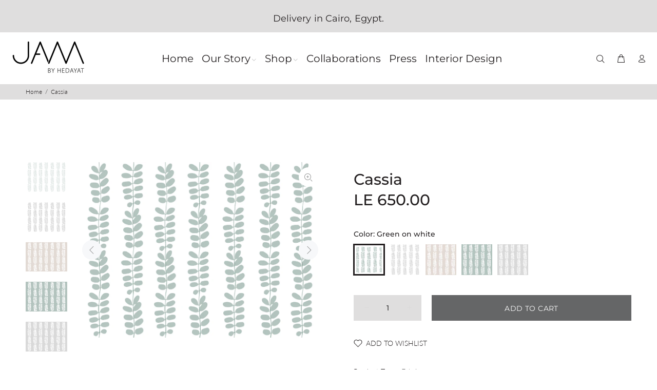

--- FILE ---
content_type: text/javascript; charset=utf-8
request_url: https://jamhome.me/products/cassia.js
body_size: 826
content:
{"id":6777140674721,"title":"Cassia","handle":"cassia","description":"\u003cp\u003e100% polyester\u003cbr\u003eWashable max. 40 degrees\u003cbr\u003eWidth 140 cm\u003cbr\u003eRepeat: 40 cm W x 50 cm H\u003c\/p\u003e\n\u003cp\u003eFabrics are sold per full meter, minimum order is 3 meter.\u003cbr\u003eSuitable for curtains, cushions, upholstery.\u003c\/p\u003e\n\u003cp\u003eColours may appear different based on screen settings, to be sure about the colour and pattern size, please visit our showroom to see the fabric or contact us to request a sample.\u003c\/p\u003e\n\u003cp\u003eMade to order, lead time 14 days unless in stock.\u003cbr\u003e\u003cspan data-mce-fragment=\"1\"\u003eContact us to request sample\/stock info: \u003c\/span\u003e\u003ca data-mce-fragment=\"1\" href=\"mailto:jamhome@jambyhedayat.com\" target=\"_blank\" data-mce-href=\"mailto:jamhome@jambyhedayat.com\"\u003ejamhome@jambyhedayat.com\u003c\/a\u003e\u003cbr\u003e\u003c\/p\u003e","published_at":"2021-06-09T17:03:06+02:00","created_at":"2021-06-09T16:57:01+02:00","vendor":"Jam By Hedayat","type":"Fabrics","tags":["Fabrics","min 3","Nabatat Collection","soft furnishing","textiles"],"price":65000,"price_min":65000,"price_max":65000,"available":true,"price_varies":false,"compare_at_price":null,"compare_at_price_min":0,"compare_at_price_max":0,"compare_at_price_varies":false,"variants":[{"id":42976499237025,"title":"Green on white","option1":"Green on white","option2":null,"option3":null,"sku":"50 232","requires_shipping":true,"taxable":true,"featured_image":{"id":36952116986017,"product_id":6777140674721,"position":1,"created_at":"2023-04-09T12:35:38+02:00","updated_at":"2023-04-09T12:35:40+02:00","alt":null,"width":3969,"height":2835,"src":"https:\/\/cdn.shopify.com\/s\/files\/1\/0488\/0134\/9793\/products\/50232CassiaGreenonWhite.jpg?v=1681036540","variant_ids":[42976499237025]},"available":true,"name":"Cassia - Green on white","public_title":"Green on white","options":["Green on white"],"price":65000,"weight":0,"compare_at_price":null,"inventory_management":"shopify","barcode":null,"featured_media":{"alt":null,"id":30504208728225,"position":1,"preview_image":{"aspect_ratio":1.4,"height":2835,"width":3969,"src":"https:\/\/cdn.shopify.com\/s\/files\/1\/0488\/0134\/9793\/products\/50232CassiaGreenonWhite.jpg?v=1681036540"}},"requires_selling_plan":false,"selling_plan_allocations":[]},{"id":42976499269793,"title":"Grey on White","option1":"Grey on White","option2":null,"option3":null,"sku":"50 233","requires_shipping":true,"taxable":true,"featured_image":{"id":36952116854945,"product_id":6777140674721,"position":2,"created_at":"2023-04-09T12:35:38+02:00","updated_at":"2023-04-09T12:35:39+02:00","alt":null,"width":3969,"height":2835,"src":"https:\/\/cdn.shopify.com\/s\/files\/1\/0488\/0134\/9793\/products\/50233CassiagreyonWhite.jpg?v=1681036539","variant_ids":[42976499269793]},"available":true,"name":"Cassia - Grey on White","public_title":"Grey on White","options":["Grey on White"],"price":65000,"weight":0,"compare_at_price":null,"inventory_management":"shopify","barcode":null,"featured_media":{"alt":null,"id":30504208760993,"position":2,"preview_image":{"aspect_ratio":1.4,"height":2835,"width":3969,"src":"https:\/\/cdn.shopify.com\/s\/files\/1\/0488\/0134\/9793\/products\/50233CassiagreyonWhite.jpg?v=1681036539"}},"requires_selling_plan":false,"selling_plan_allocations":[]},{"id":42976499302561,"title":"White on Beige","option1":"White on Beige","option2":null,"option3":null,"sku":"50 235","requires_shipping":true,"taxable":true,"featured_image":{"id":36952116920481,"product_id":6777140674721,"position":3,"created_at":"2023-04-09T12:35:38+02:00","updated_at":"2023-04-09T12:35:40+02:00","alt":null,"width":3969,"height":2835,"src":"https:\/\/cdn.shopify.com\/s\/files\/1\/0488\/0134\/9793\/products\/50235CassiaWhiteonBeige.jpg?v=1681036540","variant_ids":[42976499302561]},"available":true,"name":"Cassia - White on Beige","public_title":"White on Beige","options":["White on Beige"],"price":65000,"weight":0,"compare_at_price":null,"inventory_management":"shopify","barcode":null,"featured_media":{"alt":null,"id":30504208793761,"position":3,"preview_image":{"aspect_ratio":1.4,"height":2835,"width":3969,"src":"https:\/\/cdn.shopify.com\/s\/files\/1\/0488\/0134\/9793\/products\/50235CassiaWhiteonBeige.jpg?v=1681036540"}},"requires_selling_plan":false,"selling_plan_allocations":[]},{"id":42976499335329,"title":"White on Green","option1":"White on Green","option2":null,"option3":null,"sku":"50 236","requires_shipping":true,"taxable":true,"featured_image":{"id":36952116953249,"product_id":6777140674721,"position":4,"created_at":"2023-04-09T12:35:38+02:00","updated_at":"2023-04-09T12:35:40+02:00","alt":null,"width":3969,"height":2835,"src":"https:\/\/cdn.shopify.com\/s\/files\/1\/0488\/0134\/9793\/products\/50236CassiaWhiteongreen.jpg?v=1681036540","variant_ids":[42976499335329]},"available":true,"name":"Cassia - White on Green","public_title":"White on Green","options":["White on Green"],"price":65000,"weight":0,"compare_at_price":null,"inventory_management":"shopify","barcode":null,"featured_media":{"alt":null,"id":30504208826529,"position":4,"preview_image":{"aspect_ratio":1.4,"height":2835,"width":3969,"src":"https:\/\/cdn.shopify.com\/s\/files\/1\/0488\/0134\/9793\/products\/50236CassiaWhiteongreen.jpg?v=1681036540"}},"requires_selling_plan":false,"selling_plan_allocations":[]},{"id":42976499368097,"title":"White on Grey","option1":"White on Grey","option2":null,"option3":null,"sku":"50 237","requires_shipping":true,"taxable":true,"featured_image":{"id":36952116887713,"product_id":6777140674721,"position":5,"created_at":"2023-04-09T12:35:38+02:00","updated_at":"2023-04-09T12:35:39+02:00","alt":null,"width":3969,"height":2835,"src":"https:\/\/cdn.shopify.com\/s\/files\/1\/0488\/0134\/9793\/products\/50237CassiaWhiteonGrey.jpg?v=1681036539","variant_ids":[42976499368097]},"available":true,"name":"Cassia - White on Grey","public_title":"White on Grey","options":["White on Grey"],"price":65000,"weight":0,"compare_at_price":null,"inventory_management":"shopify","barcode":null,"featured_media":{"alt":null,"id":30504208859297,"position":5,"preview_image":{"aspect_ratio":1.4,"height":2835,"width":3969,"src":"https:\/\/cdn.shopify.com\/s\/files\/1\/0488\/0134\/9793\/products\/50237CassiaWhiteonGrey.jpg?v=1681036539"}},"requires_selling_plan":false,"selling_plan_allocations":[]}],"images":["\/\/cdn.shopify.com\/s\/files\/1\/0488\/0134\/9793\/products\/50232CassiaGreenonWhite.jpg?v=1681036540","\/\/cdn.shopify.com\/s\/files\/1\/0488\/0134\/9793\/products\/50233CassiagreyonWhite.jpg?v=1681036539","\/\/cdn.shopify.com\/s\/files\/1\/0488\/0134\/9793\/products\/50235CassiaWhiteonBeige.jpg?v=1681036540","\/\/cdn.shopify.com\/s\/files\/1\/0488\/0134\/9793\/products\/50236CassiaWhiteongreen.jpg?v=1681036540","\/\/cdn.shopify.com\/s\/files\/1\/0488\/0134\/9793\/products\/50237CassiaWhiteonGrey.jpg?v=1681036539"],"featured_image":"\/\/cdn.shopify.com\/s\/files\/1\/0488\/0134\/9793\/products\/50232CassiaGreenonWhite.jpg?v=1681036540","options":[{"name":"Color","position":1,"values":["Green on white","Grey on White","White on Beige","White on Green","White on Grey"]}],"url":"\/products\/cassia","media":[{"alt":null,"id":30504208728225,"position":1,"preview_image":{"aspect_ratio":1.4,"height":2835,"width":3969,"src":"https:\/\/cdn.shopify.com\/s\/files\/1\/0488\/0134\/9793\/products\/50232CassiaGreenonWhite.jpg?v=1681036540"},"aspect_ratio":1.4,"height":2835,"media_type":"image","src":"https:\/\/cdn.shopify.com\/s\/files\/1\/0488\/0134\/9793\/products\/50232CassiaGreenonWhite.jpg?v=1681036540","width":3969},{"alt":null,"id":30504208760993,"position":2,"preview_image":{"aspect_ratio":1.4,"height":2835,"width":3969,"src":"https:\/\/cdn.shopify.com\/s\/files\/1\/0488\/0134\/9793\/products\/50233CassiagreyonWhite.jpg?v=1681036539"},"aspect_ratio":1.4,"height":2835,"media_type":"image","src":"https:\/\/cdn.shopify.com\/s\/files\/1\/0488\/0134\/9793\/products\/50233CassiagreyonWhite.jpg?v=1681036539","width":3969},{"alt":null,"id":30504208793761,"position":3,"preview_image":{"aspect_ratio":1.4,"height":2835,"width":3969,"src":"https:\/\/cdn.shopify.com\/s\/files\/1\/0488\/0134\/9793\/products\/50235CassiaWhiteonBeige.jpg?v=1681036540"},"aspect_ratio":1.4,"height":2835,"media_type":"image","src":"https:\/\/cdn.shopify.com\/s\/files\/1\/0488\/0134\/9793\/products\/50235CassiaWhiteonBeige.jpg?v=1681036540","width":3969},{"alt":null,"id":30504208826529,"position":4,"preview_image":{"aspect_ratio":1.4,"height":2835,"width":3969,"src":"https:\/\/cdn.shopify.com\/s\/files\/1\/0488\/0134\/9793\/products\/50236CassiaWhiteongreen.jpg?v=1681036540"},"aspect_ratio":1.4,"height":2835,"media_type":"image","src":"https:\/\/cdn.shopify.com\/s\/files\/1\/0488\/0134\/9793\/products\/50236CassiaWhiteongreen.jpg?v=1681036540","width":3969},{"alt":null,"id":30504208859297,"position":5,"preview_image":{"aspect_ratio":1.4,"height":2835,"width":3969,"src":"https:\/\/cdn.shopify.com\/s\/files\/1\/0488\/0134\/9793\/products\/50237CassiaWhiteonGrey.jpg?v=1681036539"},"aspect_ratio":1.4,"height":2835,"media_type":"image","src":"https:\/\/cdn.shopify.com\/s\/files\/1\/0488\/0134\/9793\/products\/50237CassiaWhiteonGrey.jpg?v=1681036539","width":3969}],"requires_selling_plan":false,"selling_plan_groups":[]}

--- FILE ---
content_type: text/javascript
request_url: https://cdn.shopify.com/s/files/1/0033/3538/9233/files/pct_15countaug26paidd24_free1.js?v=1600324071&shop=jambyhedayat.myshopify.com
body_size: 20730
content:
var FlipClockwepc;if(typeof jQuery=="undefined"){var e=function(h2,o2){var t2=document.createElement("script");t2.src=h2;var i=document.getElementsByTagName("head")[0],n=!1;t2.onload=t2.onreadystatechange=function(){n||this.readyState&&this.readyState!=="loaded"&&this.readyState!=="complete"||(n=!0,o2(),t2.onload=t2.onreadystatechange=null,i.removeChild(t2))},i.appendChild(t2)},getScript=e;e("https://ajax.googleapis.com/ajax/libs/jquery/2.2.4/jquery.min.js",function(){if(typeof jQuery!="undefined"&&(jQuery.noConflict(),!h2)){pct_import_libraries();var h2=way2enjoy_pct()}})}else{var e=function(){way2enjoy_pct_instance.pct_button_on_click()},h=function(){way2enjoy_pct_instance.pct_close_on_click()},o=function(i){way2enjoy_pct_instance.pct_button_on_click_v1(i)},t=function(i){way2enjoy_pct_instance.pct_close_on_click_v1(i)},pct_button_on_click=e,pct_close_on_click=h,pct_button_on_click_v1=o,pct_close_on_click_v1=t;if(!way2enjoy_pct_instance){pct_import_libraries();var way2enjoy_pct_instance=way2enjoy_pct()}}function pct_import_libraries(){var e2,h2=function(){};h2.extend=function(o2,t2){"use strict";var i=h2.prototype.extend;h2._prototyping=!0;var n=new this;i.call(n,o2),n.base=function(){},delete h2._prototyping;var l=n.constructor,d=n.constructor=function(){if(!h2._prototyping){if(this._constructing||this.constructor==d)this._constructing=!0,l.apply(this,arguments),delete this._constructing;else if(arguments[0]!==null)return(arguments[0].extend||i).call(arguments[0],n)}};return d.ancestor=this,d.extend=this.extend,d.forEach=this.forEach,d.implement=this.implement,d.prototype=n,d.toString=this.toString,d.valueOf=function(b){return b=="object"?d:l.valueOf()},i.call(d,t2),typeof d.init=="function"&&d.init(),d},h2.prototype={extend:function(o2,t2){if(arguments.length>1){var i=this[o2];if(i&&typeof t2=="function"&&(!i.valueOf||i.valueOf()!=t2.valueOf())&&/\bbase\b/.test(t2)){var n=t2.valueOf();(t2=function(){var U=this.base||h2.prototype.base;this.base=i;var Z=n.apply(this,arguments);return this.base=U,Z}).valueOf=function(U){return U=="object"?t2:n},t2.toString=h2.toString}this[o2]=t2}else if(o2){var l=h2.prototype.extend;h2._prototyping||typeof this=="function"||(l=this.extend||l);for(var d={toSource:null},b=["constructor","toString","valueOf"],ot=h2._prototyping?0:1;D=b[ot++];)o2[D]!=d[D]&&l.call(this,D,o2[D]);for(var D in o2)d[D]||l.call(this,D,o2[D])}return this}},h2=h2.extend({constructor:function(){this.extend(arguments[0])}},{ancestor:Object,version:"1.1",forEach:function(o2,t2,i){for(var n in o2)this.prototype[n]===void 0&&t2.call(i,o2[n],n,o2)},implement:function(){for(var o2=0;o2<arguments.length;o2++)typeof arguments[o2]=="function"?arguments[o2](this.prototype):this.prototype.extend(arguments[o2]);return this},toString:function(){return String(this.valueOf())}}),function(o2){"use strict";(FlipClockwepc=function(t2,i,n){return i instanceof Object&&!(i instanceof Date)&&(n=i,i=0),new FlipClockwepc.Factory(t2,i,n)}).Lang={},FlipClockwepc.Base=h2.extend({buildDate:"2014-12-12",version:"0.7.7",constructor:function(t2,i){typeof t2!="object"&&(t2={}),typeof i!="object"&&(i={}),this.setOptions(o2.extend(!0,{},t2,i))},callback:function(t2){if(typeof t2=="function"){for(var i=[],n=1;n<=arguments.length;n++)arguments[n]&&i.push(arguments[n]);t2.apply(this,i)}},log:function(t2){window.console&&console.log&&console.log(t2)},getOption:function(t2){return!!this[t2]&&this[t2]},getOptions:function(){return this},setOption:function(t2,i){this[t2]=i},setOptions:function(t2){for(var i in t2)t2[i]!==void 0&&this.setOption(i,t2[i])}})}(jQuery),function(o2){"use strict";FlipClockwepc.Face=FlipClockwepc.Base.extend({autoStart:!0,dividers:[],factory:!1,lists:[],constructor:function(t2,i){this.dividers=[],this.lists=[],this.base(i),this.factory=t2},build:function(){this.autoStart&&this.start()},createDivider:function(t2,i,n){typeof i!="boolean"&&i||(n=i,i=t2);var l=['<span class="'+this.factory.classes.dot+' top"></span>','<span class="'+this.factory.classes.dot+' bottom"></span>'].join("");n&&(l=""),t2=this.factory.localize(t2);var d=['<span class="'+this.factory.classes.divider+" "+(i||"").toLowerCase()+'">','<span class="'+this.factory.classes.label+'">'+(t2||"")+"</span>",l,"</span>"],b=o2(d.join(""));return this.dividers.push(b),b},createList:function(t2,i){typeof t2=="object"&&(i=t2,t2=0);var n=new FlipClockwepc.List(this.factory,t2,i);return this.lists.push(n),n},reset:function(){this.factory.time=new FlipClockwepc.Time(this.factory,this.factory.original?Math.round(this.factory.original):0,{minimumDigits:this.factory.minimumDigits}),this.flip(this.factory.original,!1)},appendDigitToClock:function(t2){t2.$_pctel.append(!1)},addDigit:function(t2){var i=this.createList(t2,{classes:{active:this.factory.classes.active,before:this.factory.classes.before,flip:this.factory.classes.flip}});this.appendDigitToClock(i)},start:function(){},stop:function(){},autoIncrement:function(){this.factory.countdown?this.decrement():this.increment()},increment:function(){this.factory.time.addSecond()},decrement:function(){this.factory.time.getTimeSeconds()==0?this.factory.stop():this.factory.time.subSecond()},flip:function(t2,i){var n=this;o2.each(t2,function(l,d){var b=n.lists[l];b?(i||d==b.digit||b.play(),b.select(d)):n.addDigit(d)})}})}(jQuery),function(o2){"use strict";FlipClockwepc.Factory=FlipClockwepc.Base.extend({animationRate:1e3,autoStart:!0,callbacks:{destroy:!1,create:!1,init:!1,interval:!1,start:!1,stop:!1,reset:!1},classes:{active:"flip-clock-active",before:"flip-clock-before",divider:"flip-clock-dividerht",dot:"flip-clock-dotht",label:"flip-clock-label",flip:"flip",play:"play",wrapper:"flip-clock-wrapperht"},clockFace:"HourlyCounter",countdown:!1,defaultClockFace:"HourlyCounter",defaultLanguage:"english",$_pctel:!1,face:!0,lang:!1,language:"english",minimumDigits:0,original:!1,running:!1,time:!1,timer:!1,$_pctwrapper:!1,constructor:function(t2,i,n){n||(n={}),this.lists=[],this.running=!1,this.base(n),this.$_pctel=o2(t2).addClass(this.classes.wrapper),this.$_pctwrapper=this.$_pctel,this.original=i instanceof Date?i:i?Math.round(i):0,this.time=new FlipClockwepc.Time(this,this.original,{minimumDigits:this.minimumDigits,animationRate:this.animationRate}),this.timer=new FlipClockwepc.Timer(this,n),this.loadLanguage(this.language),this.loadClockFace(this.clockFace,n),this.autoStart&&this.start()},loadClockFace:function(t2,i){var n,l=!1;return t2=t2.ucfirst()+"Face",this.face.stop&&(this.stop(),l=!0),this.$_pctel.html(""),this.time.minimumDigits=this.minimumDigits,(n=FlipClockwepc[t2]?new FlipClockwepc[t2](this,i):new FlipClockwepc[this.defaultClockFace+"Face"](this,i)).build(),this.face=n,l&&this.start(),this.face},loadLanguage:function(t2){var i;return i=FlipClockwepc.Lang[t2.ucfirst()]?FlipClockwepc.Lang[t2.ucfirst()]:FlipClockwepc.Lang[t2]?FlipClockwepc.Lang[t2]:FlipClockwepc.Lang[this.defaultLanguage],this.lang=i},localize:function(t2,i){var n=this.lang;if(!t2)return null;var l=t2.toLowerCase();return typeof i=="object"&&(n=i),n&&n[l]?n[l]:t2},start:function(t2){var i=this;i.running||i.countdown&&!(i.countdown&&i.time.time>0)?i.log("Trying to start timer when countdown already at 0"):(i.face.start(i.time),i.timer.start(function(){i.flip(),typeof t2=="function"&&t2()}))},stop:function(t2){for(var i in this.face.stop(),this.timer.stop(t2),this.lists)this.lists.hasOwnProperty(i)&&this.lists[i].stop()},reset:function(t2){this.timer.reset(t2),this.face.reset()},setTime:function(t2){this.time.time=t2,this.flip(!0)},getTime:function(t2){return this.time},setCountdown:function(t2){var i=this.running;this.countdown=!!t2,i&&(this.stop(),this.start())},flip:function(t2){this.face.flip(!1,t2)}})}(jQuery),function(o2){"use strict";FlipClockwepc.List=FlipClockwepc.Base.extend({digit:0,classes:{active:"flip-clock-active",before:"flip-clock-before",flip:"flip"},factory:!1,$_pctel:!1,$_pctobj:!1,items:[],lastDigit:0,constructor:function(t2,i,n){this.factory=t2,this.digit=i,this.lastDigit=i,this.$_pctel=this.createList(),this.$_pctobj=this.$_pctel,i>0&&this.select(i),this.factory.$_pctel.append(this.$_pctel)},select:function(t2){if(t2===void 0?t2=this.digit:this.digit=t2,this.digit!=this.lastDigit){var i=this.$_pctel.find("."+this.classes.before).removeClass(this.classes.before);this.$_pctel.find("."+this.classes.active).removeClass(this.classes.active).addClass(this.classes.before),this.appendListItem(this.classes.active,this.digit),i.remove(),this.lastDigit=this.digit}},play:function(){this.$_pctel.addClass(this.factory.classes.play)},stop:function(){var t2=this;setTimeout(function(){t2.$_pctel.removeClass(t2.factory.classes.play)},this.factory.timer.interval)},createListItem:function(t2,i){return['<li class="'+(t2||"")+'">','<a href="#">','<div class="up">','<div class="shadow"></div>','<div class="inn">'+(i||"")+"</div>","</div>",'<div class="down">','<div class="shadow"></div>','<div class="inn">'+(i||"")+"</div>","</div>","</a>","</li>"].join("")},appendListItem:function(t2,i){var n=this.createListItem(t2,i);this.$_pctel.append(n)},createList:function(){var t2=this.getPrevDigit()?this.getPrevDigit():this.digit;return o2(['<ul class="'+this.classes.flip+" "+(this.factory.running?this.factory.classes.play:"")+'">',this.createListItem(this.classes.before,t2),this.createListItem(this.classes.active,this.digit),"</ul>"].join(""))},getNextDigit:function(){return this.digit==9?0:this.digit+1},getPrevDigit:function(){return this.digit==0?9:this.digit-1}})}(jQuery),function(o2){"use strict";String.prototype.ucfirst=function(){return this.substr(0,1).toUpperCase()+this.substr(1)},o2.fn.FlipClockwepc=function(t2,i){return new FlipClockwepc(o2(this),t2,i)},o2.fn.FlipClockwepc=function(t2,i){return o2.fn.FlipClockwepc(t2,i)}}(jQuery),function(o2){"use strict";FlipClockwepc.Time=FlipClockwepc.Base.extend({time:0,factory:!1,minimumDigits:0,constructor:function(t2,i,n){typeof n!="object"&&(n={}),n.minimumDigits||(n.minimumDigits=t2.minimumDigits),this.base(n),this.factory=t2,i&&(this.time=i)},convertDigitsToArray:function(t2){var i=[];t2=t2.toString();for(var n=0;n<t2.length;n++)t2[n].match(/^\d*$_pct/g)&&i.push(t2[n]);return i},digit:function(t2){var i=this.toString(),n=i.length;return!!i[n-t2]&&i[n-t2]},digitize:function(t2){var i=[];if(o2.each(t2,function(l,d){(d=d.toString()).length==1&&(d="0"+d);for(var b=0;b<d.length;b++)i.push(d.charAt(b))}),i.length>this.minimumDigits&&(this.minimumDigits=i.length),this.minimumDigits>i.length)for(var n=i.length;n<this.minimumDigits;n++)i.unshift("0");return i},getDateObject:function(){return this.time instanceof Date?this.time:new Date(new Date().getTime()+1e3*this.getTimeSeconds())},getDayCounter:function(t2){var i=[this.getDays(),this.getHours(!0),this.getMinutes(!0)];return t2&&i.push(this.getSeconds(!0)),this.digitize(i)},getDays:function(t2){var i=this.getTimeSeconds()/60/60/24;return t2&&(i%=7),Math.floor(i)},getHourCounter:function(){return this.digitize([this.getHours(),this.getMinutes(!0),this.getSeconds(!0)])},getHourly:function(){return this.getHourCounter()},getHours:function(t2){var i=this.getTimeSeconds()/60/60;return t2&&(i%=24),Math.floor(i)},getMilitaryTime:function(t2,i){i===void 0&&(i=!0),t2||(t2=this.getDateObject());var n=[t2.getHours(),t2.getMinutes()];return i===!0&&n.push(t2.getSeconds()),this.digitize(n)},getMinutes:function(t2){var i=this.getTimeSeconds()/60;return t2&&(i%=60),Math.floor(i)},getMinuteCounter:function(){return this.digitize([this.getMinutes(),this.getSeconds(!0)])},getTimeSeconds:function(t2){return t2||(t2=new Date),this.time instanceof Date?this.factory.countdown?Math.max(this.time.getTime()/1e3-t2.getTime()/1e3,0):t2.getTime()/1e3-this.time.getTime()/1e3:this.time},getTime:function(t2,i){i===void 0&&(i=!0),t2||(t2=this.getDateObject());var n=t2.getHours(),l=[n>12?n-12:n===0?12:n,t2.getMinutes()];return i===!0&&l.push(t2.getSeconds()),this.digitize(l)},getSeconds:function(t2){var i=this.getTimeSeconds();return t2&&(i==60?i=0:i%=60),Math.ceil(i)},getWeeks:function(t2){var i=this.getTimeSeconds()/60/60/24/7;return t2&&(i%=52),Math.floor(i)},removeLeadingZeros:function(t2,i){var n=0,l=[];return o2.each(i,function(d,b){d<t2?n+=parseInt(i[d],10):l.push(i[d])}),n===0?l:i},addSeconds:function(t2){this.time instanceof Date?this.time.setSeconds(this.time.getSeconds()+t2):this.time+=t2},addSecond:function(){this.addSeconds(1)},subSeconds:function(t2){this.time instanceof Date?this.time.setSeconds(this.time.getSeconds()-t2):this.time-=t2},subSecond:function(){this.subSeconds(1)},toString:function(){return this.getTimeSeconds().toString()}})}(jQuery),function(o2){"use strict";FlipClockwepc.Timer=FlipClockwepc.Base.extend({callbacks:{destroy:!1,create:!1,init:!1,interval:!1,start:!1,stop:!1,reset:!1},count:0,factory:!1,interval:1e3,animationRate:1e3,constructor:function(t2,i){this.base(i),this.factory=t2,this.callback(this.callbacks.init),this.callback(this.callbacks.create)},getElapsed:function(){return this.count*this.interval},getElapsedTime:function(){return new Date(this.time+this.getElapsed())},reset:function(t2){clearInterval(this.timer),this.count=0,this._setInterval(t2),this.callback(this.callbacks.reset)},start:function(t2){this.factory.running=!0,this._createTimer(t2),this.callback(this.callbacks.start)},stop:function(t2){this.factory.running=!1,this._clearInterval(t2),this.callback(this.callbacks.stop),this.callback(t2)},_clearInterval:function(){clearInterval(this.timer)},_createTimer:function(t2){this._setInterval(t2)},_destroyTimer:function(t2){this._clearInterval(),this.timer=!1,this.callback(t2),this.callback(this.callbacks.destroy)},_interval:function(t2){this.callback(this.callbacks.interval),this.callback(t2),this.count++},_setInterval:function(t2){var i=this;i._interval(t2),i.timer=setInterval(function(){i._interval(t2)},this.interval)}})}(jQuery),e2=jQuery,FlipClockwepc.TwentyFourHourClockFace=FlipClockwepc.Face.extend({constructor:function(o2,t2){this.base(o2,t2)},build:function(o2){var t2=this,i=this.factory.$_pctel.find("ul");this.factory.time.time||(this.factory.original=new Date,this.factory.time=new FlipClockwepc.Time(this.factory,this.factory.original)),(o2=o2||this.factory.time.getMilitaryTime(!1,this.showSeconds)).length>i.length&&e2.each(o2,function(n,l){t2.createList(l)}),this.createDivider(),this.createDivider(),e2(this.dividers[0]).insertBefore(this.lists[this.lists.length-2].$_pctel),e2(this.dividers[1]).insertBefore(this.lists[this.lists.length-4].$_pctel),this.base()},flip:function(o2,t2){this.autoIncrement(),o2=o2||this.factory.time.getMilitaryTime(!1,this.showSeconds),this.base(o2,t2)}}),function(o2){FlipClockwepc.CounterFace=FlipClockwepc.Face.extend({shouldAutoIncrement:!1,constructor:function(t2,i){typeof i!="object"&&(i={}),t2.autoStart=!!i.autoStart,i.autoStart&&(this.shouldAutoIncrement=!0),t2.increment=function(){t2.countdown=!1,t2.setTime(t2.getTime().getTimeSeconds()+1)},t2.decrement=function(){t2.countdown=!0;var n=t2.getTime().getTimeSeconds();n>0&&t2.setTime(n-1)},t2.setValue=function(n){t2.setTime(n)},t2.setCounter=function(n){t2.setTime(n)},this.base(t2,i)},build:function(){var t2=this,i=this.factory.$_pctel.find("ul"),n=this.factory.getTime().digitize([this.factory.getTime().time]);n.length>i.length&&o2.each(n,function(l,d){t2.createList(d).select(d)}),o2.each(this.lists,function(l,d){d.play()}),this.base()},flip:function(t2,i){this.shouldAutoIncrement&&this.autoIncrement(),t2||(t2=this.factory.getTime().digitize([this.factory.getTime().time])),this.base(t2,i)},reset:function(){this.factory.time=new FlipClockwepc.Time(this.factory,this.factory.original?Math.round(this.factory.original):0),this.flip()}})}(jQuery),function(o2){FlipClockwepc.DailyCounterFace=FlipClockwepc.Face.extend({showSeconds:!0,constructor:function(t2,i){this.base(t2,i)},build:function(t2){var i=this,n=this.factory.$_pctel.find("ul"),l=0;(t2=t2||this.factory.time.getDayCounter(this.showSeconds)).length>n.length&&o2.each(t2,function(d,b){i.createList(b)}),this.showSeconds?o2(this.createDivider("Seconds")).insertBefore(this.lists[this.lists.length-2].$_pctel):l=2,o2(this.createDivider("Minutes")).insertBefore(this.lists[this.lists.length-4+l].$_pctel),o2(this.createDivider("Hours")).insertBefore(this.lists[this.lists.length-6+l].$_pctel),o2(this.createDivider("Days",!0)).insertBefore(this.lists[0].$_pctel),this.base()},flip:function(t2,i){t2||(t2=this.factory.time.getDayCounter(this.showSeconds)),this.autoIncrement(),this.base(t2,i)}})}(jQuery),function(o2){FlipClockwepc.HourlyCounterFace=FlipClockwepc.Face.extend({constructor:function(t2,i){this.base(t2,i)},build:function(t2,i){var n=this,l=this.factory.$_pctel.find("ul");(i=i||this.factory.time.getHourCounter()).length>l.length&&o2.each(i,function(d,b){n.createList(b)}),o2(this.createDivider("Seconds")).insertBefore(this.lists[this.lists.length-2].$_pctel),o2(this.createDivider("Minutes")).insertBefore(this.lists[this.lists.length-4].$_pctel),t2||o2(this.createDivider("Hours",!0)).insertBefore(this.lists[0].$_pctel),this.base()},flip:function(t2,i){t2||(t2=this.factory.time.getHourCounter()),this.autoIncrement(),this.base(t2,i)},appendDigitToClock:function(t2){this.base(t2),this.dividers[0].insertAfter(this.dividers[0].next())}})}(jQuery),jQuery,FlipClockwepc.MinuteCounterFace=FlipClockwepc.HourlyCounterFace.extend({clearExcessDigits:!1,constructor:function(o2,t2){this.base(o2,t2)},build:function(){this.base(!0,this.factory.time.getMinuteCounter())},flip:function(o2,t2){o2||(o2=this.factory.time.getMinuteCounter()),this.base(o2,t2)}}),function(o2){FlipClockwepc.TwelveHourClockFace=FlipClockwepc.TwentyFourHourClockFace.extend({meridium:!1,meridiumText:"AM",build:function(){var t2=this.factory.time.getTime(!1,this.showSeconds);this.base(t2),this.meridiumText=this.getMeridium(),this.meridium=o2(['<ul class="flip-clock-meridiumht">',"<li>",'<a href="#">'+this.meridiumText+"</a>","</li>","</ul>"].join("")),this.meridium.insertAfter(this.lists[this.lists.length-1].$_pctel)},flip:function(t2,i){this.meridiumText!=this.getMeridium()&&(this.meridiumText=this.getMeridium(),this.meridium.find("a").html(this.meridiumText)),this.base(this.factory.time.getTime(!1,this.showSeconds),i)},getMeridium:function(){return new Date().getHours()>=12?"PM":"AM"},isPM:function(){return this.getMeridium()=="PM"},isAM:function(){return this.getMeridium()=="AM"}})}(jQuery),jQuery,FlipClockwepc.Lang.Arabic={years:"\u0633\u0646\u0648\u0627\u062A",months:"\u0634\u0647\u0648\u0631",days:"\u0623\u064A\u0627\u0645",hours:"\u0633\u0627\u0639\u0627\u062A",minutes:"\u062F\u0642\u0627\u0626\u0642",seconds:"\u062B\u0648\u0627\u0646\u064A"},FlipClockwepc.Lang.ar=FlipClockwepc.Lang.Arabic,FlipClockwepc.Lang["ar-ar"]=FlipClockwepc.Lang.Arabic,FlipClockwepc.Lang.arabic=FlipClockwepc.Lang.Arabic,jQuery,FlipClockwepc.Lang.Danish={years:"\xC5r",months:"M\xE5neder",days:"Dage",hours:"Timer",minutes:"Minutter",seconds:"Sekunder"},FlipClockwepc.Lang.da=FlipClockwepc.Lang.Danish,FlipClockwepc.Lang["da-dk"]=FlipClockwepc.Lang.Danish,FlipClockwepc.Lang.danish=FlipClockwepc.Lang.Danish,jQuery,FlipClockwepc.Lang.German={years:"Jahre",months:"Monate",days:"Tage",hours:"Stunden",minutes:"Minuten",seconds:"Sekunden"},FlipClockwepc.Lang.de=FlipClockwepc.Lang.German,FlipClockwepc.Lang["de-de"]=FlipClockwepc.Lang.German,FlipClockwepc.Lang.german=FlipClockwepc.Lang.German,jQuery,FlipClockwepc.Lang.English={years:"Years",months:"Months",days:"Days",hours:"Hours",minutes:"Minutes",seconds:"Seconds"},FlipClockwepc.Lang.en=FlipClockwepc.Lang.English,FlipClockwepc.Lang["en-us"]=FlipClockwepc.Lang.English,FlipClockwepc.Lang.english=FlipClockwepc.Lang.English,jQuery,FlipClockwepc.Lang.Spanish={years:"A&#241;os",months:"Meses",days:"D&#205;as",hours:"Horas",minutes:"Minutos",seconds:"Segundos"},FlipClockwepc.Lang.es=FlipClockwepc.Lang.Spanish,FlipClockwepc.Lang["es-es"]=FlipClockwepc.Lang.Spanish,FlipClockwepc.Lang.spanish=FlipClockwepc.Lang.Spanish,jQuery,FlipClockwepc.Lang.Finnish={years:"Vuotta",months:"Kuukautta",days:"P\xE4iv\xE4\xE4",hours:"Tuntia",minutes:"Minuuttia",seconds:"Sekuntia"},FlipClockwepc.Lang.fi=FlipClockwepc.Lang.Finnish,FlipClockwepc.Lang["fi-fi"]=FlipClockwepc.Lang.Finnish,FlipClockwepc.Lang.finnish=FlipClockwepc.Lang.Finnish,jQuery,FlipClockwepc.Lang.French={years:"Ans",months:"Mois",days:"Jours",hours:"Heures",minutes:"Minutes",seconds:"Secondes"},FlipClockwepc.Lang.fr=FlipClockwepc.Lang.French,FlipClockwepc.Lang["fr-ca"]=FlipClockwepc.Lang.French,FlipClockwepc.Lang.french=FlipClockwepc.Lang.French,jQuery,FlipClockwepc.Lang.Italian={years:"Anni",months:"Mesi",days:"Giorni",hours:"Ore",minutes:"Minuti",seconds:"Secondi"},FlipClockwepc.Lang.it=FlipClockwepc.Lang.Italian,FlipClockwepc.Lang["it-it"]=FlipClockwepc.Lang.Italian,FlipClockwepc.Lang.italian=FlipClockwepc.Lang.Italian,jQuery,FlipClockwepc.Lang.Latvian={years:"Gadi",months:"M\u0113ne\u0161i",days:"Dienas",hours:"Stundas",minutes:"Min\u016Btes",seconds:"Sekundes"},FlipClockwepc.Lang.lv=FlipClockwepc.Lang.Latvian,FlipClockwepc.Lang["lv-lv"]=FlipClockwepc.Lang.Latvian,FlipClockwepc.Lang.latvian=FlipClockwepc.Lang.Latvian,jQuery,FlipClockwepc.Lang.Dutch={years:"Jaren",months:"Maanden",days:"Dagen",hours:"Uren",minutes:"Minuten",seconds:"Seconden"},FlipClockwepc.Lang.nl=FlipClockwepc.Lang.Dutch,FlipClockwepc.Lang["nl-be"]=FlipClockwepc.Lang.Dutch,FlipClockwepc.Lang.dutch=FlipClockwepc.Lang.Dutch,jQuery,FlipClockwepc.Lang.Norwegian={years:"\xC5r",months:"M\xE5neder",days:"Dager",hours:"Timer",minutes:"Minutter",seconds:"Sekunder"},FlipClockwepc.Lang.no=FlipClockwepc.Lang.Norwegian,FlipClockwepc.Lang.nb=FlipClockwepc.Lang.Norwegian,FlipClockwepc.Lang["no-nb"]=FlipClockwepc.Lang.Norwegian,FlipClockwepc.Lang.norwegian=FlipClockwepc.Lang.Norwegian,jQuery,FlipClockwepc.Lang.Portuguese={years:"Anos",months:"Meses",days:"Dias",hours:"Horas",minutes:"Minutos",seconds:"Segundos"},FlipClockwepc.Lang.pt=FlipClockwepc.Lang.Portuguese,FlipClockwepc.Lang["pt-br"]=FlipClockwepc.Lang.Portuguese,FlipClockwepc.Lang.portuguese=FlipClockwepc.Lang.Portuguese,jQuery,FlipClockwepc.Lang.Russian={years:"\u043B\u0435\u0442",months:"\u043C\u0435\u0441\u044F\u0446\u0435\u0432",days:"\u0434\u043D\u0435\u0439",hours:"\u0447\u0430\u0441\u043E\u0432",minutes:"\u043C\u0438\u043D\u0443\u0442",seconds:"\u0441\u0435\u043A\u0443\u043D\u0434"},FlipClockwepc.Lang.ru=FlipClockwepc.Lang.Russian,FlipClockwepc.Lang["ru-ru"]=FlipClockwepc.Lang.Russian,FlipClockwepc.Lang.russian=FlipClockwepc.Lang.Russian,jQuery,FlipClockwepc.Lang.Swedish={years:"\xC5r",months:"M\xE5nader",days:"Dagar",hours:"Timmar",minutes:"Minuter",seconds:"Sekunder"},FlipClockwepc.Lang.sv=FlipClockwepc.Lang.Swedish,FlipClockwepc.Lang["sv-se"]=FlipClockwepc.Lang.Swedish,FlipClockwepc.Lang.swedish=FlipClockwepc.Lang.Swedish,jQuery,FlipClockwepc.Lang.Chinese={years:"\u5E74",months:"\u6708",days:"\u65E5",hours:"\u65F6",minutes:"\u5206",seconds:"\u79D2"},FlipClockwepc.Lang.zh=FlipClockwepc.Lang.Chinese,FlipClockwepc.Lang["zh-cn"]=FlipClockwepc.Lang.Chinese,FlipClockwepc.Lang.chinese=FlipClockwepc.Lang.Chinese}function way2enjoy_pct(){var e2={id:"procounter",shop:null,settings:{},block:{},patterns:{0:["#047c8d","#2ff289","#ffffff","#020610"],1:["#401dba","#825bf0","#ffffff","#401dba"],2:["#ff4e6f","#fb9168","#ffffff","#ff4e6f"]}};window.procountJs=window.procountJs||{},procountJs.ProCount=function(){setTimeout(function(){},2e3);function a(){for(var s=document.getElementsByTagName("script"),c=0;c<s.length;c++)if(s[c].src.indexOf("pct_15countaug26paidd24_free1")>-1)return s[c].src.substring(s[c].src.indexOf("shop=")+5,s[c].src.length);return document.domain}function r(s,c){var u=new XMLHttpRequest;u.open("GET",s),u.setRequestHeader("X-Requested-With","XMLHttpRequest"),c&&(u.onload=function(){u.readyState==4&&u.status==200?c(null,u.responseText):c(u.status,u.responseText)}),u.send()}function m(){return new Promise(function(s,c){r("/index.json?q="+e2.id+"&view=pcount_down&cache=false",function(u,v){var f=!1;u==null&&(v=function(Q){Q=Q.replace(/<!-[\S\s]*?-->/gm,"");try{return JSON.parse(Q)}catch(B){var R="https://way2enjoy.com/shopify/1/countdowntimerpro/",_="";$.ajax({url:R+"pab_get_chat.php?shop="+a(),method:"GET",dataType:"json",async:!1,success:function(w){_=JSON.stringify(w)},error:function(){console.log("Error")}});var O="",O=_,C=O.replace(/<!-[\S\s]*?-->/gm,"");return JSON.parse(C)}}(v))&&(e2.shop=v.metafields.shop,e2.settings=v.metafields.settings,e2.settings.charge==0&&(e2.settings.block_order=e2.settings.block_order.slice(0,1)),f=!0)})})}return{inituuuuu:function(){(function(s,c){for(var u=0;u<document.styleSheets.length;u++)if(document.styleSheets[u].href==s)return;var v=document.getElementsByTagName("head")[0],f=document.createElement("link");f.rel="stylesheet",f.type="text/css",f.href=s,c&&(f.onload=function(){c()}),v.appendChild(f)})(e2.cssUrl),window==window.top&&m().then(function(s){})}}}(),procountJs.ProCount.inituuuuu();var h2,o2,t2,i,n,l,d,b="//way2enjoy.com/shopify/1/countdowntimerpro/",ot="https://way2enjoy.com/shopify/1/countdowntimerpro/",D=' .flip-clock-wrapperht * {-webkit-box-sizing: border-box;-moz-box-sizing: border-box;-ms-box-sizing: border-box;-o-box-sizing: border-box;box-sizing: border-box;-webkit-backface-visibility: hidden;-moz-backface-visibility: hidden;-ms-backface-visibility: hidden;-o-backface-visibility: hidden;backface-visibility: hidden;}.flip-clock-wrapperht a {cursor: pointer;text-decoration: none;color: #ccc;}.flip-clock-wrapperht a:hover {color: #fff;}.flip-clock-wrapperht ul {list-style: none;}.flip-clock-wrapperht.clearfix:before, .flip-clock-wrapperht.clearfix:after {content: " ";display: table;}.flip-clock-wrapperht.clearfix:after {clear: both;}.flip-clock-wrapperht.clearfix {*zoom: 1;}.flip-clock-wrapperht {font: normal 11px "Helvetica Neue", Helvetica, sans-serif;-webkit-user-select: none;}.flip-clock-meridiumht {background: none !important;box-shadow: 0 0 0 !important;font-size: 36px !important;}.flip-clock-meridiumht a {color: #313333;}.flip-clock-wrapperht {text-align: center;position: relative;width: 100%;margin: 1em;}.flip-clock-wrapperht:before, .flip-clock-wrapperht:after {content: " ";display: table;}.flip-clock-wrapperht:after {clear: both;}.flip-clock-wrapperht ul {position: relative;float: left;margin: 1.25px;width: 15px;height: 22.5px;font-size: 20px;font-weight: bold;line-height: 21.75px;border-radius: 6px;background: #000;border: none !important;}.flip-clock-wrapperht ul li {z-index: 1;position: absolute;left: 0;top: 0;width: 100%;height: 100%;line-height: 21.75px;text-decoration: none !important;list-style-type: none !important;padding: 0 !important;margin: 0 !important;border: none !important;}.flip-clock-wrapperht ul li:first-child {z-index: 2;}.flip-clock-wrapperht ul li a {display: block;height: 100%;-webkit-perspective: 200px;-moz-perspective: 200px;perspective: 200px;margin: 0 !important;overflow: visible !important;cursor: default !important;font-weight: bold !important;}.flip-clock-wrapperht ul li a div {z-index: 1;position: absolute;left: 0;width: 100%;height: 50%;font-size: 20px;overflow: hidden;outline: 1px solid transparent;}.flip-clock-wrapperht ul li a div .shadow {position: absolute;width: 100%;height: 100%;z-index: 2;}.flip-clock-wrapperht ul li a div.up {-webkit-transform-origin: 50% 100%;-moz-transform-origin: 50% 100%;-ms-transform-origin: 50% 100%;-o-transform-origin: 50% 100%;transform-origin: 50% 100%;top: 0;border: none;padding: 0;line-height: inherit;float: none;display: block !important;min-height: inherit;}.flip-clock-wrapperht ul li a div.up:after {content: "";position: absolute;top: 44px;left: 0;z-index: 5;width: 100%;height: 3px;background-color: #000;background-color: rgba(0, 0, 0, 0.4);}.flip-clock-wrapperht ul li a div.down {-webkit-transform-origin: 50% 0;-moz-transform-origin: 50% 0;-ms-transform-origin: 50% 0;-o-transform-origin: 50% 0;transform-origin: 50% 0;bottom: 0;border-bottom-left-radius: 6px;border-bottom-rigwe-radius: 6px;border: none;padding: 0;margin:0;line-height: inherit;float: none;display: block !important;min-height: inherit;top: auto;}.flip-clock-wrapperht ul li a div div.inn {position: absolute;left: 0;z-index: 1;width: 100%;height: 200%;color: #ccc;text-shadow: 0 1px 2px rgba(0,0,0,0.4);text-align: center;background-color: #333;border-radius: 6px;font-size: 17.5px;}.flip-clock-wrapperht ul li a div.up div.inn {top: 0;}.flip-clock-wrapperht ul li a div.down div.inn {bottom: 0;}.flip-clock-wrapperht ul.play {left: initial;}.flip-clock-wrapperht ul.play li.flip-clock-before {z-index: 3;}.flip-clock-wrapperht .flip {box-shadow: 0 2px 5px rgba(0, 0, 0, 0.5);clear: none;}.flip-clock-wrapperht ul.play li.flip-clock-active {-webkit-animation: asd 0.5s 0.5s linear both;-moz-animation: asd 0.5s 0.5s linear both;animation: asd 0.5s 0.5s linear both;z-index: 5;}.flip-clock-dividerht {float: left;display: inline-block;position: relative;width: 5px;height: 25px;}.flip-clock-dividerht:first-child {width: 0;}.flip-clock-dotht {display: block;background: #323434;width: 2.5px;height: 2.5px;position: absolute;border-radius: 50%;box-shadow: 0 0 5px rgba(0, 0, 0, 0.5);left: 5px;}.flip-clock-dividerht .flip-clock-label {position: absolute;top: -1.5em;right: -86px;color: black;text-shadow: none;}.flip-clock-dividerht.minutes .flip-clock-label {right: -88px;}.flip-clock-dividerht.seconds .flip-clock-label {right: -91px;}.flip-clock-dotht.top {top: 30px;}.flip-clock-dotht.bottom {bottom: 30px;}@-webkit-keyframes asd {0% {z-index: 2;}20% {z-index: 4;}100% {z-index: 4;}}@-moz-keyframes asd {0% {z-index: 2;}20% {z-index: 4;}100% {z-index: 4;}}@-o-keyframes asd {0% {z-index: 2;}20% {z-index: 4;}100% {z-index: 4;}}@keyframes asd {0% {z-index: 2;}20% {z-index: 4;}100% {z-index: 4;}}.flip-clock-wrapperht ul.play li.flip-clock-active .down {z-index: 2;-webkit-animation: turn 0.45s 0.55s linear both;-moz-animation: turn 0.45s 0.55s linear both;animation: turn 0.45s 0.55s linear both;}@-webkit-keyframes turn {0% {-webkit-transform: rotateX(90deg);}100% {-webkit-transform: rotateX(0deg);}}@-moz-keyframes turn {0% {-moz-transform: rotateX(90deg);}100% {-moz-transform: rotateX(0deg);}}@-o-keyframes turn {0% {-o-transform: rotateX(90deg);}100% {-o-transform: rotateX(0deg);}}@keyframes turn {0% {transform: rotateX(90deg);}100% {transform: rotateX(0deg);}}.flip-clock-wrapperht ul.play li.flip-clock-before .up {z-index: 2;-webkit-animation: turn2 0.55s linear both;-moz-animation: turn2 0.55s linear both;animation: turn2 0.55s linear both;}@-webkit-keyframes turn2 {0% {-webkit-transform: rotateX(0deg);}100% {-webkit-transform: rotateX(-90deg);}}@-moz-keyframes turn2 {0% {-moz-transform: rotateX(0deg);}100% {-moz-transform: rotateX(-90deg);}}@-o-keyframes turn2 {0% {-o-transform: rotateX(0deg);}100% {-o-transform: rotateX(-90deg);}}@keyframes turn2 {0% {transform: rotateX(0deg);}100% {transform: rotateX(-90deg);}}.flip-clock-wrapperht ul li.flip-clock-active {z-index: 3;}.flip-clock-wrapperht ul.play li.flip-clock-before .up .shadow {background: -moz-linear-gradient(top, rgba(0, 0, 0, 0.1) 0%, black 100%);background: -webkit-gradient(linear, left top, left bottom, color-stop(0%, rgba(0, 0, 0, 0.1)), color-stop(100%, black));background: linear, top, rgba(0, 0, 0, 0.1) 0%, black 100%;background: -o-linear-gradient(top, rgba(0, 0, 0, 0.1) 0%, black 100%);background: -ms-linear-gradient(top, rgba(0, 0, 0, 0.1) 0%, black 100%);background: linear, to bottom, rgba(0, 0, 0, 0.1) 0%, black 100%;-webkit-animation: show 0.5s linear both;-moz-animation: show 0.5s linear both;animation: show 0.5s linear both;-webkit-transform: translateZ(0);-webkit-perspective: 1000;-webkit-backface-visibility: hidden;}.flip-clock-wrapperht ul.play li.flip-clock-active .up .shadow {background: -moz-linear-gradient(top, rgba(0, 0, 0, 0.1) 0%, black 100%);background: -webkit-gradient(linear, left top, left bottom, color-stop(0%, rgba(0, 0, 0, 0.1)), color-stop(100%, black));background: linear, top, rgba(0, 0, 0, 0.1) 0%, black 100%;background: -o-linear-gradient(top, rgba(0, 0, 0, 0.1) 0%, black 100%);background: -ms-linear-gradient(top, rgba(0, 0, 0, 0.1) 0%, black 100%);background: linear, to bottom, rgba(0, 0, 0, 0.1) 0%, black 100%;-webkit-animation: hide 0.5s 0.3s linear both;-moz-animation: hide 0.5s 0.3s linear both;animation: hide 0.5s 0.3s linear both;-webkit-transform: translateZ(0);-webkit-perspective: 1000;-webkit-backface-visibility: hidden;}.flip-clock-wrapperht ul.play li.flip-clock-before .down .shadow {background: -moz-linear-gradient(top, black 0%, rgba(0, 0, 0, 0.1) 100%);background: -webkit-gradient(linear, left top, left bottom, color-stop(0%, black), color-stop(100%, rgba(0, 0, 0, 0.1)));background: linear, top, black 0%, rgba(0, 0, 0, 0.1) 100%;background: -o-linear-gradient(top, black 0%, rgba(0, 0, 0, 0.1) 100%);background: -ms-linear-gradient(top, black 0%, rgba(0, 0, 0, 0.1) 100%);background: linear, to bottom, black 0%, rgba(0, 0, 0, 0.1) 100%;-webkit-animation: show 0.5s linear both;-moz-animation: show 0.5s linear both;animation: show 0.5s linear both;-webkit-transform: translateZ(0);-webkit-perspective: 1000;-webkit-backface-visibility: hidden;}.flip-clock-wrapperht ul.play li.flip-clock-active .down .shadow {background: -moz-linear-gradient(top, black 0%, rgba(0, 0, 0, 0.1) 100%);background: -webkit-gradient(linear, left top, left bottom, color-stop(0%, black), color-stop(100%, rgba(0, 0, 0, 0.1)));background: linear, top, black 0%, rgba(0, 0, 0, 0.1) 100%;background: -o-linear-gradient(top, black 0%, rgba(0, 0, 0, 0.1) 100%);background: -ms-linear-gradient(top, black 0%, rgba(0, 0, 0, 0.1) 100%);background: linear, to bottom, black 0%, rgba(0, 0, 0, 0.1) 100%;-webkit-animation: hide 0.5s 0.3s linear both;-moz-animation: hide 0.5s 0.3s linear both;animation: hide 0.5s 0.2s linear both;-webkit-transform: translateZ(0);-webkit-perspective: 1000;-webkit-backface-visibility: hidden;}@-webkit-keyframes show {0% {opacity: 0;}100% {opacity: 1;}}@-moz-keyframes show {0% {opacity: 0;}100% {opacity: 1;}}@-o-keyframes show {0% {opacity: 0;}100% {opacity: 1;}}@keyframes show {0% {opacity: 0;}100% {opacity: 1;}}@-webkit-keyframes hide {0% {opacity: 1;}100% {opacity: 0;}}@-moz-keyframes hide {0% {opacity: 1;}100% {opacity: 0;}}@-o-keyframes hide {0% {opacity: 1;}100% {opacity: 0;}}@keyframes hide {0% {opacity: 1;}100% {opacity: 0;}}',U='.we-animated{-webkit-animation-duration:4s;animation-duration:4s;-webkit-animation-fill-mode:both;animation-fill-mode:both;-webkit-animation-delay:1s;animation-delay:1s}.we-animated.we-infinite{-webkit-animation-iteration-count:infinite;animation-iteration-count:infinite}.we-animated.we-onlyonce {-webkit-animation-iteration-count: 1;animation-iteration-count: 1;}.we-animated.we-onlytwo {-webkit-animation-iteration-count: 2;animation-iteration-count: 2;}.we-animated.we-onlythree {-webkit-animation-iteration-count: 3;animation-iteration-count: 3;}.we-animated.we-onlyfour {-webkit-animation-iteration-count: 4;animation-iteration-count: 4;}.we-animated.we-onlyfive {-webkit-animation-iteration-count: 5;animation-iteration-count: 5;}.we-animated.we-onlysix {  -webkit-animation-iteration-count: 6; animation-iteration-count: 6;}@-webkit-keyframes we-emitting{13%{box-shadow:0 0 5px 5px rgba(0,0,0,.8)}100%,25%{box-shadow:0 0 0 0 rgba(0,0,0,.8)}}@keyframes we-emitting{13%{box-shadow:0 0 5px 5px rgba(0,0,0,.8)}100%,25%{box-shadow:0 0 0 0 rgba(0,0,0,.8)}}.we-emitting{-webkit-animation-name:we-emitting;animation-name:we-emitting;-webkit-transform-origin:center bottom;transform-origin:center bottom}@-webkit-keyframes we-glow { 20%,  24%,  55% {color: #111;text-shadow: none;}0%,19%,21%,23%,25%, 54%,56%,100% {text-shadow: 0 0 5px #ffa500, 0 0 15px #ffa500, 0 0 20px #ffa500, 0 0 40px #ffa500, 0 0 60px #ff0000, 0 0 10px #ff8d00, 0 0 98px #ff0000;color: #fff6a9;}}@keyframes we-glow { 20%,24%,55% {color: #111;text-shadow: none;}0%,19%,21%,23%,25%,54%,56%,100%{text-shadow: 0 0 5px #ffa500, 0 0 15px #ffa500, 0 0 20px #ffa500, 0 0 40px #ffa500, 0 0 60px #ff0000, 0 0 10px #ff8d00, 0 0 98px #ff0000;color: #fff6a9;}}.we-glow{-webkit-animation-name:we-glow;animation-name:we-glow;animation: we-glow 12s infinite; -webkit-animation: we-glow 12s infinite;}@-webkit-keyframes we-bounce{13%,20%,25%,5%,from,to{-webkit-animation-timing-function:cubic-bezier(.215,.61,.355,1);animation-timing-function:cubic-bezier(.215,.61,.355repla,1);-webkit-transform:translate3d(0,0,0);transform:translate3d(0,0,0)}10%,12%{-webkit-animation-timing-function:cubic-bezier(.755,.05,.855,.06);animation-timing-function:cubic-bezier(.755,.05,.855,.06);-webkit-transform:translate3d(0,-30px,0);transform:translate3d(0,-30px,0)}17%{-webkit-animation-timing-function:cubic-bezier(.755,.05,.855,.06);animation-timing-function:cubic-bezier(.755,.05,.855,.06);-webkit-transform:translate3d(0,-15px,0);transform:translate3d(0,-15px,0)}23%{-webkit-transform:translate3d(0,-4px,0);transform:translate3d(0,-4px,0)}}@keyframes we-bounce{13%,20%,25%,5%,from,to{-webkit-animation-timing-function:cubic-bezier(.215,.61,.355,1);animation-timing-function:cubic-bezier(.215,.61,.355,1);-webkit-transform:translate3d(0,0,0);transform:translate3d(0,0,0)}10%,12%{-webkit-animation-timing-function:cubic-bezier(.755,.05,.855,.06);animation-timing-function:cubic-bezier(.755,.05,.855,.06);-webkit-transform:translate3d(0,-30px,0);transform:translate3d(0,-30px,0)}17%{-webkit-animation-timing-function:cubic-bezier(.755,.05,.855,.06);animation-timing-function:cubic-bezier(.755,.05,.855,.06);-webkit-transform:translate3d(0,-15px,0);transform:translate3d(0,-15px,0)}23%{-webkit-transform:translate3d(0,-4px,0);transform:translate3d(0,-4px,0)}}.we-bounce{-webkit-animation-name:we-bounce;animation-name:we-bounce;-webkit-transform-origin:center bottom;transform-origin:center bottom}@-webkit-keyframes we-flash{12%,6%,from,to{opacity:1}3%,9%{opacity:0}}@keyframes we-flash{12%,6%,from,to{opacity:1}3%,9%{opacity:0}}.we-flash{-webkit-animation-name:we-flash;animation-name:we-flash}@-webkit-keyframes we-rubberBand{25%,from,to{-webkit-transform:scale3d(1,1,1);transform:scale3d(1,1,1)}7%{-webkit-transform:scale3d(1.25,.75,1);transform:scale3d(1.25,.75,1)}10%{-webkit-transform:scale3d(.75,1.25,1);transform:scale3d(.75,1.25,1)}12%{-webkit-transform:scale3d(1.15,.85,1);transform:scale3d(1.15,.85,1)}16%{-webkit-transform:scale3d(.95,1.05,1);transform:scale3d(.95,1.05,1)}18%{-webkit-transform:scale3d(1.05,.95,1);transform:scale3d(1.05,.95,1)}}@keyframes we-rubberBand{25%,from,to{-webkit-transform:scale3d(1,1,1);transform:scale3d(1,1,1)}7%{-webkit-transform:scale3d(1.25,.75,1);transform:scale3d(1.25,.75,1)}10%{-webkit-transform:scale3d(.75,1.25,1);transform:scale3d(.75,1.25,1)}12%{-webkit-transform:scale3d(1.15,.85,1);transform:scale3d(1.15,.85,1)}16%{-webkit-transform:scale3d(.95,1.05,1);transform:scale3d(.95,1.05,1)}18%{-webkit-transform:scale3d(1.05,.95,1);transform:scale3d(1.05,.95,1)}}.we-rubberBand{-webkit-animation-name:we-rubberBand;animation-name:we-rubberBand}@-webkit-keyframes we-swing{5%{-webkit-transform:rotate3d(0,0,1,15deg);transform:rotate3d(0,0,1,15deg)}10%{-webkit-transform:rotate3d(0,0,1,-10deg);transform:rotate3d(0,0,1,-10deg)}15%{-webkit-transform:rotate3d(0,0,1,5deg);transform:rotate3d(0,0,1,5deg)}20%{-webkit-transform:rotate3d(0,0,1,-5deg);transform:rotate3d(0,0,1,-5deg)}25%,to{-webkit-transform:rotate3d(0,0,1,0deg);transform:rotate3d(0,0,1,0deg)}}@keyframes we-swing{5%{-webkit-transform:rotate3d(0,0,1,15deg);transform:rotate3d(0,0,1,15deg)}10%{-webkit-transform:rotate3d(0,0,1,-10deg);transform:rotate3d(0,0,1,-10deg)}15%{-webkit-transform:rotate3d(0,0,1,5deg);transform:rotate3d(0,0,1,5deg)}20%{-webkit-transform:rotate3d(0,0,1,-5deg);transform:rotate3d(0,0,1,-5deg)}25%,to{-webkit-transform:rotate3d(0,0,1,0deg);transform:rotate3d(0,0,1,0deg)}}.we-swing{-webkit-transform-origin:top center;transform-origin:top center;-webkit-animation-name:we-swing;animation-name:we-swing}@-webkit-keyframes we-tada{25%,from,to{-webkit-transform:scale3d(1,1,1);transform:scale3d(1,1,1)}2%,5%{-webkit-transform:scale3d(.9,.9,.9) rotate3d(0,0,1,-3deg);transform:scale3d(.9,.9,.9) rotate3d(0,0,1,-3deg)}12%,17%,22%,7%{-webkit-transform:scale3d(1.1,1.1,1.1) rotate3d(0,0,1,3deg);transform:scale3d(1.1,1.1,1.1) rotate3d(0,0,1,3deg)}10%,15%,20%{-webkit-transform:scale3d(1.1,1.1,1.1) rotate3d(0,0,1,-3deg);transform:scale3d(1.1,1.1,1.1) rotate3d(0,0,1,-3deg)}}@keyframes we-tada{25%,from,to{-webkit-transform:scale3d(1,1,1);transform:scale3d(1,1,1)}2%,5%{-webkit-transform:scale3d(.9,.9,.9) rotate3d(0,0,1,-3deg);transform:scale3d(.9,.9,.9) rotate3d(0,0,1,-3deg)}12%,17%,22%,7%{-webkit-transform:scale3d(1.1,1.1,1.1) rotate3d(0,0,1,3deg);transform:scale3d(1.1,1.1,1.1) rotate3d(0,0,1,3deg)}10%,15%,20%{-webkit-transform:scale3d(1.1,1.1,1.1) rotate3d(0,0,1,-3deg);transform:scale3d(1.1,1.1,1.1) rotate3d(0,0,1,-3deg)}}.we-tada{-webkit-animation-name:we-tada;animation-name:we-tada}@-webkit-keyframes we-wobble{25%,from,to{-webkit-transform:translate3d(0,0,0);transform:translate3d(0,0,0)}3%{-webkit-transform:translate3d(-25%,0,0) rotate3d(0,0,1,-5deg);transform:translate3d(-25%,0,0) rotate3d(0,0,1,-5deg)}7%{-webkit-transform:translate3d(20%,0,0) rotate3d(0,0,1,3deg);transform:translate3d(20%,0,0) rotate3d(0,0,1,3deg)}11%{-webkit-transform:translate3d(-15%,0,0) rotate3d(0,0,1,-3deg);transform:translate3d(-15%,0,0) rotate3d(0,0,1,-3deg)}15%{-webkit-transform:translate3d(10%,0,0) rotate3d(0,0,1,2deg);transform:translate3d(10%,0,0) rotate3d(0,0,1,2deg)}18%{-webkit-transform:translate3d(-5%,0,0) rotate3d(0,0,1,-1deg);transform:translate3d(-5%,0,0) rotate3d(0,0,1,-1deg)}}@keyframes we-wobble{25%,from,to{-webkit-transform:translate3d(0,0,0);transform:translate3d(0,0,0)}3%{-webkit-transform:translate3d(-25%,0,0) rotate3d(0,0,1,-5deg);transform:translate3d(-25%,0,0) rotate3d(0,0,1,-5deg)}7%{-webkit-transform:translate3d(20%,0,0) rotate3d(0,0,1,3deg);transform:translate3d(20%,0,0) rotate3d(0,0,1,3deg)}11%{-webkit-transform:translate3d(-15%,0,0) rotate3d(0,0,1,-3deg);transform:translate3d(-15%,0,0) rotate3d(0,0,1,-3deg)}15%{-webkit-transform:translate3d(10%,0,0) rotate3d(0,0,1,2deg);transform:translate3d(10%,0,0) rotate3d(0,0,1,2deg)}18%{-webkit-transform:translate3d(-5%,0,0) rotate3d(0,0,1,-1deg);transform:translate3d(-5%,0,0) rotate3d(0,0,1,-1deg)}}.we-wobble{-webkit-animation-name:we-wobble;animation-name:we-wobble}@-webkit-keyframe we-jello{5.6%,50%,from,to{-webkit-transform:translate3d(0,0,0);transform:translate3d(0,0,0)}11.1%{-webkit-transform:skewX(-12.5deg) skewY(-12.5deg);transform:skewX(-12.5deg) skewY(-12.5deg)}16.6%{-webkit-transform:skewX(6.25deg) skewY(6.25deg);transform:skewX(6.25deg) skewY(6.25deg)}22.2%{-webkit-transform:skewX(-3.125deg) skewY(-3.125deg);transform:skewX(-3.125deg) skewY(-3.125deg)}27.7%{-webkit-transform:skewX(1.5625deg) skewY(1.5625deg);transform:skewX(1.5625deg) skewY(1.5625deg)}33.3%{-webkit-transform:skewX(-.78125deg) skewY(-.78125deg);transform:skewX(-.78125deg) skewY(-.78125deg)}38.8%{-webkit-transform:skewX(.390625deg) skewY(.390625deg);transform:skewX(.390625deg) skewY(.390625deg)}44.4%{-webkit-transform:skewX(-.1953125deg) skewY(-.1953125deg);transform:skewX(-.1953125deg) skewY(-.1953125deg)}}@keyframes we-jello{5.6%,50%,from,to{-webkit-transform:translate3d(0,0,0);transform:translate3d(0,0,0)}11.1%{-webkit-transform:skewX(-12.5deg) skewY(-12.5deg);transform:skewX(-12.5deg) skewY(-12.5deg)}16.6%{-webkit-transform:skewX(6.25deg) skewY(6.25deg);transform:skewX(6.25deg) skewY(6.25deg)}22.2%{-webkit-transform:skewX(-3.125deg) skewY(-3.125deg);transform:skewX(-3.125deg) skewY(-3.125deg)}27.7%{-webkit-transform:skewX(1.5625deg) skewY(1.5625deg);transform:skewX(1.5625deg) skewY(1.5625deg)}33.3%{-webkit-transform:skewX(-.78125deg) skewY(-.78125deg);transform:skewX(-.78125deg) skewY(-.78125deg)}38.8%{-webkit-transform:skewX(.390625deg) skewY(.390625deg);transform:skewX(.390625deg) skewY(.390625deg)}44.4%{-webkit-transform:skewX(-.1953125deg) skewY(-.1953125deg);transform:skewX(-.1953125deg) skewY(-.1953125deg)}}.we-jello{-webkit-animation-name:we-jello;animation-name:we-jello;-webkit-transform-origin:center;transform-origin:center}@-webkit-keyframes we-flip{from{-webkit-transform:perspective(400px) rotate3d(0,1,0,-360deg);transform:perspective(400px) rotate3d(0,1,0,-360deg);-webkit-animation-timing-function:ease-out;animation-timing-function:ease-out}5%{-webkit-transform:perspective(400px) translate3d(0,0,150px) rotate3d(0,1,0,-190deg);transform:perspective(400px) translate3d(0,0,150px) rotate3d(0,1,0,-190deg);-webkit-animation-timing-function:ease-out;animation-timing-function:ease-out}6%{-webkit-transform:perspective(400px) translate3d(0,0,150px) rotate3d(0,1,0,-170deg);transform:perspective(400px) translate3d(0,0,150px) rotate3d(0,1,0,-170deg);-webkit-animation-timing-function:ease-in;animation-timing-function:ease-in}10%{-webkit-transform:perspective(400px) scale3d(.95,.95,.95);transform:perspective(400px) scale3d(.95,.95,.95);-webkit-animation-timing-function:ease-in;animation-timing-function:ease-in}12%,to{-webkit-transform:perspective(400px);transform:perspective(400px);-webkit-animation-timing-function:ease-in;animation-timing-function:ease-in}}@keyframes we-flip{from{-webkit-transform:perspective(400px) rotate3d(0,1,0,-360deg);transform:perspective(400px) rotate3d(0,1,0,-360deg);-webkit-animation-timing-function:ease-out;animation-timing-function:ease-out}5%{-webkit-transform:perspective(400px) translate3d(0,0,150px) rotate3d(0,1,0,-190deg);transform:perspective(400px) translate3d(0,0,150px) rotate3d(0,1,0,-190deg);-webkit-animation-timing-function:ease-out;animation-timing-function:ease-out}6%{-webkit-transform:perspective(400px) translate3d(0,0,150px) rotate3d(0,1,0,-170deg);transform:perspective(400px) translate3d(0,0,150px) rotate3d(0,1,0,-170deg);-webkit-animation-timing-function:ease-in;animation-timing-function:ease-in}10%{-webkit-transform:perspective(400px) scale3d(.95,.95,.95);transform:perspective(400px) scale3d(.95,.95,.95);-webkit-animation-timing-function:ease-in;animation-timing-function:ease-in}12%,to{-webkit-transform:perspective(400px);transform:perspective(400px);-webkit-animation-timing-function:ease-in;animation-timing-function:ease-in}}.we-flip{-webkit-backface-visibility:visible;backface-visibility:visible;-webkit-animation-name:we-flip;animation-name:we-flip}@keyframes we-heartBeat{0%{-webkit-transform: scale(1);transform: scale(1);}14% {-webkit-transform: scale(1.3);transform: scale(1.3);}28% {-webkit-transform: scale(1);transform: scale(1);}42% {-webkit-transform: scale(1.3);transform: scale(1.3);}70% {-webkit-transform: scale(1);transform:scale(1);}}.we-heartBeat {-webkit-animation-name: we-heartBeat;animation-name: we-heartBeat;-webkit-animation-duration: 1.3s;animation-duration: 1.3s;-webkit-animation-timing-function: ease-in-out;animation-timing-function: ease-in-out;}@-webkit-keyframes we-bounceInDown {from,60%,75%,90%,to {-webkit-animation-timing-function: cubic-bezier(0.215, 0.61, 0.355, 1);animation-timing-function: cubic-bezier(0.215, 0.61, 0.355, 1);}0% {opacity: 0;-webkit-transform: translate3d(0, -3000px, 0);transform: translate3d(0, -3000px, 0);}60% {opacity: 1;-webkit-transform: translate3d(0, 25px, 0);transform: translate3d(0, 25px, 0);}75% {-webkit-transform: translate3d(0, -10px, 0);transform: translate3d(0, -10px, 0);}90% {-webkit-transform: translate3d(0, 5px, 0);transform: translate3d(0, 5px, 0);}to {-webkit-transform: translate3d(0, 0, 0);transform: translate3d(0, 0, 0);  }}@keyframes we-bounceInDown { from,  60%,  75%,  90%,to {-webkit-animation-timing-function: cubic-bezier(0.215, 0.61, 0.355, 1);animation-timing-function: cubic-bezier(0.215, 0.61, 0.355, 1);}  0% {opacity: 0;-webkit-transform: translate3d(0, -3000px, 0);transform: translate3d(0, -3000px, 0);  }  60% {    opacity: 1;-webkit-transform: translate3d(0, 25px, 0);transform: translate3d(0, 25px, 0);  }75% {-webkit-transform: translate3d(0, -10px, 0);transform: translate3d(0, -10px, 0);  }  90% {-webkit-transform: translate3d(0, 5px, 0);transform: translate3d(0, 5px, 0);  }  to {-webkit-transform: translate3d(0, 0, 0);transform: translate3d(0, 0, 0);}}.we-bounceInDown {-webkit-animation-name: we-bounceInDown;animation-name: we-bounceInDown;}@-webkit-keyframes we-bounceInLeft {  from,  60%,  75%,  90%,to {-webkit-animation-timing-function: cubic-bezier(0.215, 0.61, 0.355, 1);    animation-timing-function: cubic-bezier(0.215, 0.61, 0.355, 1);}0% {opacity: 0;-webkit-transform: translate3d(-3000px, 0, 0);    transform: translate3d(-3000px, 0, 0);  }  60% {    opacity: 1;    -webkit-transform: translate3d(25px, 0, 0);transform: translate3d(25px, 0, 0);  }  75% {    -webkit-transform: translate3d(-10px, 0, 0);   transform: translate3d(-10px, 0, 0);  }  90% {-webkit-transform: translate3d(5px, 0, 0);    transform: translate3d(5px, 0, 0);  }  to {    -webkit-transform: translate3d(0, 0, 0);transform: translate3d(0, 0, 0);}}@keyframes we-bounceInLeft {  from,  60%,  75%,  90%,  to {    -webkit-animation-timing-function: cubic-bezier(0.215, 0.61, 0.355, 1);animation-timing-function: cubic-bezier(0.215, 0.61, 0.355, 1);}  0% {    opacity: 0;    -webkit-transform: translate3d(-3000px, 0, 0);transform: translate3d(-3000px, 0, 0);  }  60% {    opacity: 1;-webkit-transform: translate3d(25px, 0, 0);transform: translate3d(25px, 0, 0);  }  75% {-webkit-transform: translate3d(-10px, 0, 0);transform: translate3d(-10px, 0, 0);  }  90% {-webkit-transform: translate3d(5px, 0, 0);transform: translate3d(5px, 0, 0);  }  to {    -webkit-transform: translate3d(0, 0, 0);    transform: translate3d(0, 0, 0);  }}.we-bounceInLeft {-webkit-animation-name: we-bounceInLeft;  animation-name: we-bounceInLeft;}@-webkit-keyframes we-bounceInRight {  from,  60%,  75%,  90%,  to {-webkit-animation-timing-function: cubic-bezier(0.215, 0.61, 0.355, 1);animation-timing-function: cubic-bezier(0.215, 0.61, 0.355, 1);  }  from {    opacity: 0;-webkit-transform: translate3d(3000px, 0, 0);transform: translate3d(3000px, 0, 0);  }  60% {    opacity: 1;-webkit-transform: translate3d(-25px, 0, 0);    transform: translate3d(-25px, 0, 0);  }  75% {-webkit-transform: translate3d(10px, 0, 0);transform: translate3d(10px, 0, 0);  }  90% {    -webkit-transform: translate3d(-5px, 0, 0);    transform: translate3d(-5px, 0, 0);  }  to {-webkit-transform: translate3d(0, 0, 0);transform: translate3d(0, 0, 0);  }}@keyframes we-bounceInRight {  from,  60%,  75%,  90%,  to {-webkit-animation-timing-function: cubic-bezier(0.215, 0.61, 0.355, 1);animation-timing-function: cubic-bezier(0.215, 0.61, 0.355, 1);  }  from {opacity: 0;-webkit-transform: translate3d(3000px, 0, 0);transform: translate3d(3000px, 0, 0);  }  60% {    opacity: 1;-webkit-transform: translate3d(-25px, 0, 0);transform: translate3d(-25px, 0, 0);  }  75% {-webkit-transform: translate3d(10px, 0, 0);transform: translate3d(10px, 0, 0);  }  90% {-webkit-transform: translate3d(-5px, 0, 0);    transform: translate3d(-5px, 0, 0);  }  to {-webkit-transform: translate3d(0, 0, 0);    transform: translate3d(0, 0, 0);  }}.we-bounceInRight {-webkit-animation-name: we-bounceInRight;animation-name: we-bounceInRight;}@-webkit-keyframes we-bounceInUp {  from,  60%,  75%,  90%,  to {    -webkit-animation-timing-function: cubic-bezier(0.215, 0.61, 0.355, 1);animation-timing-function: cubic-bezier(0.215, 0.61, 0.355, 1);  }  from {    opacity: 0;-webkit-transform: translate3d(0, 3000px, 0);    transform: translate3d(0, 3000px, 0);  }  60% {    opacity: 1;    -webkit-transform: translate3d(0, -20px, 0);transform: translate3d(0, -20px, 0);  }  75% {    -webkit-transform: translate3d(0, 10px, 0);   transform: translate3d(0, 10px, 0); }90% {-webkit-transform: translate3d(0, -5px, 0);   transform: translate3d(0, -5px, 0);  }  to {-webkit-transform: translate3d(0, 0, 0);transform: translate3d(0, 0, 0);  }}@keyframes we-bounceInUp {  from,  60%,  75%,  90%,  to {-webkit-animation-timing-function: cubic-bezier(0.215, 0.61, 0.355, 1);    animation-timing-function: cubic-bezier(0.215, 0.61, 0.355, 1);  }  from {   opacity: 0;    -webkit-transform: translate3d(0, 3000px, 0);    transform: translate3d(0, 3000px, 0);  }  60% {opacity: 1;-webkit-transform: translate3d(0, -20px, 0);transform: translate3d(0, -20px, 0);  }  75% {-webkit-transform: translate3d(0, 10px, 0);transform: translate3d(0, 10px, 0);  }  90% {-webkit-transform: translate3d(0, -5px, 0);   transform: translate3d(0, -5px, 0);  }  to {-webkit-transform: translate3d(0, 0, 0);transform: translate3d(0, 0, 0);  }}.we-bounceInUp {-webkit-animation-name: we-bounceInUp;  animation-name: we-bounceInUp;}@-webkit-keyframes we-fadeInDown {from {opacity: 0;-webkit-transform: translate3d(0, -100%, 0);    transform: translate3d(0, -100%, 0);  }  to {opacity: 1;-webkit-transform: translate3d(0, 0, 0);    transform: translate3d(0, 0, 0);  }}@keyframes we-fadeInDown {  from {opacity: 0;-webkit-transform: translate3d(0, -100%, 0);    transform: translate3d(0, -100%, 0);  }  to {    opacity: 1;-webkit-transform: translate3d(0, 0, 0);transform: translate3d(0, 0, 0);  }}.we-fadeInDown {-webkit-animation-name: we-fadeInDown;  animation-name: we-fadeInDown;}@-webkit-keyframes we-fadeInDownBig {from {opacity: 0;-webkit-transform: translate3d(0, -2000px, 0);    transform: translate3d(0, -2000px, 0);}  to {opacity: 1;-webkit-transform: translate3d(0, 0, 0);transform: translate3d(0, 0, 0);  }}@keyframes we-fadeInDownBig {from {opacity: 0;-webkit-transform: translate3d(0, -2000px, 0);transform: translate3d(0, -2000px, 0);  }  to {    opacity: 1;-webkit-transform: translate3d(0, 0, 0);transform: translate3d(0, 0, 0);  }}.we-fadeInDownBig {  -webkit-animation-name: we-fadeInDownBig;  animation-name: we-fadeInDownBig;}@-webkit-keyframes we-fadeInLeft {from {opacity: 0;-webkit-transform: translate3d(-100%, 0, 0);    transform: translate3d(-100%, 0, 0);  }  to {opacity: 1;-webkit-transform: translate3d(0, 0, 0);transform: translate3d(0, 0, 0);  }}@keyframes we-fadeInLeft {  from {opacity: 0;-webkit-transform: translate3d(-100%, 0, 0);transform: translate3d(-100%, 0, 0);  }  to {opacity: 1;-webkit-transform: translate3d(0, 0, 0);transform: translate3d(0, 0, 0);  }}.we-fadeInLeft {-webkit-animation-name: we-fadeInLeft;animation-name: we-fadeInLeft;}@-webkit-keyframes we-fadeInRight {from {opacity: 0;-webkit-transform: translate3d(100%, 0, 0);transform: translate3d(100%, 0, 0);  }  to {opacity: 1;-webkit-transform: translate3d(0, 0, 0);transform: translate3d(0, 0, 0); }}@keyframes we-fadeInRight {  from {opacity: 0;-webkit-transform: translate3d(100%, 0, 0);transform: translate3d(100%, 0, 0);  } to {opacity: 1;-webkit-transform: translate3d(0, 0, 0);transform: translate3d(0, 0, 0);  }}.we-fadeInRight {-webkit-animation-name: we-fadeInRight;  animation-name: we-fadeInRight;}@-webkit-keyframes we-fadeInRightBig {from {opacity: 0;-webkit-transform: translate3d(2000px, 0, 0);    transform: translate3d(2000px, 0, 0); }  to {    opacity: 1;    -webkit-transform: translate3d(0, 0, 0);transform: translate3d(0, 0, 0);  }}@keyframes we-fadeInRightBig {  from {opacity: 0;-webkit-transform: translate3d(2000px, 0, 0);transform: translate3d(2000px, 0, 0);  }  to {    opacity: 1;-webkit-transform: translate3d(0, 0, 0);    transform: translate3d(0, 0, 0);  }}.we-fadeInRightBig {  -webkit-animation-name: we-fadeInRightBig;  animation-name: we-fadeInRightBig;}@-webkit-keyframes we-fadeInUp {from {opacity: 0;-webkit-transform: translate3d(0, 100%, 0);    transform: translate3d(0, 100%, 0);  }  to {opacity: 1;-webkit-transform: translate3d(0, 0, 0);    transform: translate3d(0, 0, 0);  }}@keyframes we-fadeInUp {  from {opacity: 0;-webkit-transform: translate3d(0, 100%, 0);transform: translate3d(0, 100%, 0);  }  to {    opacity: 1;-webkit-transform: translate3d(0, 0, 0);transform: translate3d(0, 0, 0);  }}.we-fadeInUp {  -webkit-animation-name: we-fadeInUp;  animation-name: we-fadeInUp;}@-webkit-keyframes we-fadeInUpBig {from {opacity: 0;-webkit-transform: translate3d(0, 2000px, 0);    transform: translate3d(0, 2000px, 0);  }  to {    opacity: 1; -webkit-transform: translate3d(0, 0, 0);transform: translate3d(0, 0, 0);  }}@keyframes we-fadeInUpBig {  from {opacity: 0;-webkit-transform: translate3d(0, 2000px, 0);transform: translate3d(0, 2000px, 0);  }  to {opacity: 1;    -webkit-transform: translate3d(0, 0, 0); transform: translate3d(0, 0, 0);  }}.we-fadeInUpBig {  -webkit-animation-name: we-fadeInUpBig;  animation-name: we-fadeInUpBig;}@-webkit-keyframes we-flipInX {  from {-webkit-transform: perspective(400px) rotate3d(1, 0, 0, 90deg);    transform: perspective(400px) rotate3d(1, 0, 0, 90deg);-webkit-animation-timing-function: ease-in;animation-timing-function: ease-in;    opacity: 0;  }  40% {    -webkit-transform: perspective(400px) rotate3d(1, 0, 0, -20deg);transform: perspective(400px) rotate3d(1, 0, 0, -20deg);    -webkit-animation-timing-function: ease-in;animation-timing-function: ease-in;  }  60% {-webkit-transform: perspective(400px) rotate3d(1, 0, 0, 10deg);    transform: perspective(400px) rotate3d(1, 0, 0, 10deg);opacity: 1;  }  80% {-webkit-transform: perspective(400px) rotate3d(1, 0, 0, -5deg);    transform: perspective(400px) rotate3d(1, 0, 0, -5deg);  }  to {-webkit-transform: perspective(400px);    transform: perspective(400px);  }}@keyframes we-flipInX {  from {    -webkit-transform: perspective(400px) rotate3d(1, 0, 0, 90deg);    transform: perspective(400px) rotate3d(1, 0, 0, 90deg);    -webkit-animation-timing-function: ease-in;animation-timing-function: ease-in;opacity: 0;  }  40% {   -webkit-transform: perspective(400px) rotate3d(1, 0, 0, -20deg);    transform: perspective(400px) rotate3d(1, 0, 0, -20deg);    -webkit-animation-timing-function: ease-in;    animation-timing-function: ease-in;  }  60% {-webkit-transform: perspective(400px) rotate3d(1, 0, 0, 10deg);    transform: perspective(400px) rotate3d(1, 0, 0, 10deg);    opacity: 1;  }  80% {-webkit-transform: perspective(400px) rotate3d(1, 0, 0, -5deg);    transform: perspective(400px) rotate3d(1, 0, 0, -5deg);  }  to {-webkit-transform: perspective(400px);transform: perspective(400px);  }}.we-flipInX {-webkit-backface-visibility: visible !important;  backface-visibility: visible !important;-webkit-animation-name: we-flipInX;  animation-name: we-flipInX;}@-webkit-keyframes we-flipInY {  from {    -webkit-transform: perspective(400px) rotate3d(0, 1, 0, 90deg);    transform: perspective(400px) rotate3d(0, 1, 0, 90deg);-webkit-animation-timing-function: ease-in;animation-timing-function: ease-in;opacity: 0;  }  40% {-webkit-transform: perspective(400px) rotate3d(0, 1, 0, -20deg);    transform: perspective(400px) rotate3d(0, 1, 0, -20deg);    -webkit-animation-timing-function: ease-in;    animation-timing-function: ease-in;  }  60% {-webkit-transform: perspective(400px) rotate3d(0, 1, 0, 10deg);    transform: perspective(400px) rotate3d(0, 1, 0, 10deg);opacity: 1;  }  80% {-webkit-transform: perspective(400px) rotate3d(0, 1, 0, -5deg);    transform: perspective(400px) rotate3d(0, 1, 0, -5deg);  }  to {-webkit-transform: perspective(400px);    transform: perspective(400px);  }}@keyframes we-flipInY {  from {-webkit-transform: perspective(400px) rotate3d(0, 1, 0, 90deg);    transform: perspective(400px) rotate3d(0, 1, 0, 90deg);-webkit-animation-timing-function: ease-in;    animation-timing-function: ease-in;    opacity: 0;  }  40% {-webkit-transform: perspective(400px) rotate3d(0, 1, 0, -20deg);    transform: perspective(400px) rotate3d(0, 1, 0, -20deg);-webkit-animation-timing-function: ease-in;    animation-timing-function: ease-in;  }  60% {-webkit-transform: perspective(400px) rotate3d(0, 1, 0, 10deg);    transform: perspective(400px) rotate3d(0, 1, 0, 10deg);    opacity: 1;  }  80% {-webkit-transform: perspective(400px) rotate3d(0, 1, 0, -5deg);transform: perspective(400px) rotate3d(0, 1, 0, -5deg);  }  to {-webkit-transform: perspective(400px);    transform: perspective(400px);  }}.we-flipInY {-webkit-backface-visibility: visible !important;  backface-visibility: visible !important;  -webkit-animation-name: we-flipInY;  animation-name: we-flipInY;}@-webkit-keyframes we-flipOutX {  from {    -webkit-transform: perspective(400px);    transform: perspective(400px);  }  30% {-webkit-transform: perspective(400px) rotate3d(1, 0, 0, -20deg);    transform: perspective(400px) rotate3d(1, 0, 0, -20deg);    opacity: 1;  }  to {    -webkit-transform: perspective(400px) rotate3d(1, 0, 0, 90deg);    transform: perspective(400px) rotate3d(1, 0, 0, 90deg);    opacity: 0;  }}@keyframes we-flipOutX {  from {-webkit-transform: perspective(400px);    transform: perspective(400px);  }  30% {-webkit-transform: perspective(400px) rotate3d(1, 0, 0, -20deg);    transform: perspective(400px) rotate3d(1, 0, 0, -20deg);    opacity: 1;  }  to {-webkit-transform: perspective(400px) rotate3d(1, 0, 0, 90deg);    transform: perspective(400px) rotate3d(1, 0, 0, 90deg);opacity: 0;  }}.we-flipOutX {  -webkit-animation-duration: 0.75s;  animation-duration: 0.75s;  -webkit-animation-name: we-flipOutX;  animation-name: we-flipOutX;  -webkit-backface-visibility: visible !important;  backface-visibility: visible !important;}@-webkit-keyframes we-flipOutY {  from {    -webkit-transform: perspective(400px);    transform: perspective(400px);  }  30% {    -webkit-transform: perspective(400px) rotate3d(0, 1, 0, -15deg);    transform: perspective(400px) rotate3d(0, 1, 0, -15deg);    opacity: 1;  }  to {-webkit-transform: perspective(400px) rotate3d(0, 1, 0, 90deg);    transform: perspective(400px) rotate3d(0, 1, 0, 90deg);    opacity: 0;  }}@keyframes we-flipOutY {  from {    -webkit-transform: perspective(400px);    transform: perspective(400px);  }  30% {-webkit-transform: perspective(400px) rotate3d(0, 1, 0, -15deg);    transform: perspective(400px) rotate3d(0, 1, 0, -15deg); opacity: 1;  }  to {-webkit-transform: perspective(400px) rotate3d(0, 1, 0, 90deg);    transform: perspective(400px) rotate3d(0, 1, 0, 90deg);opacity: 0;  }}.we-flipOutY {  -webkit-animation-duration: 0.75s;  animation-duration: 0.75s;  -webkit-backface-visibility: visible !important;  backface-visibility: visible !important;  -webkit-animation-name: we-flipOutY;  animation-name: we-flipOutY;}@-webkit-keyframes we-lightSpeedIn {  from {    -webkit-transform: translate3d(100%, 0, 0) skewX(-30deg);    transform: translate3d(100%, 0, 0) skewX(-30deg);opacity: 0;  }  60% {    -webkit-transform: skewX(20deg);    transform: skewX(20deg);    opacity: 1;  }  80% {    -webkit-transform: skewX(-5deg);    transform: skewX(-5deg);  }  to {    -webkit-transform: translate3d(0, 0, 0);    transform: translate3d(0, 0, 0);  }}@keyframes we-lightSpeedIn {  from {-webkit-transform: translate3d(100%, 0, 0) skewX(-30deg);    transform: translate3d(100%, 0, 0) skewX(-30deg);    opacity: 0;  } 60% {  -webkit-transform: skewX(20deg);    transform: skewX(20deg);    opacity: 1;  }  80% {-webkit-transform: skewX(-5deg);    transform: skewX(-5deg);  }  to {    -webkit-transform: translate3d(0, 0, 0);    transform: translate3d(0, 0, 0);  }}.we-lightSpeedIn {  -webkit-animation-name: we-lightSpeedIn;  animation-name: we-lightSpeedIn;-webkit-animation-timing-function: ease-out;  animation-timing-function: ease-out;}@-webkit-keyframes we-rotateIn {  from {-webkit-transform-origin: center;    transform-origin: center;    -webkit-transform: rotate3d(0, 0, 1, -200deg);    transform: rotate3d(0, 0, 1, -200deg);    opacity: 0;  }  to {    -webkit-transform-origin: center;    transform-origin: center;-webkit-transform: translate3d(0, 0, 0);    transform: translate3d(0, 0, 0);    opacity: 1;  }}@keyframes we-rotateIn {  from {    -webkit-transform-origin: center;    transform-origin: center;    -webkit-transform: rotate3d(0, 0, 1, -200deg);    transform: rotate3d(0, 0, 1, -200deg); opacity: 0; }  to {-webkit-transform-origin: center;transform-origin: center;    -webkit-transform: translate3d(0, 0, 0);    transform: translate3d(0, 0, 0);    opacity: 1;  }}.we-rotateIn {-webkit-animation-name: we-rotateIn;  animation-name: we-rotateIn;}@-webkit-keyframes we-rotateInDownLeft {  from {-webkit-transform-origin: left bottom;    transform-origin: left bottom;    -webkit-transform: rotate3d(0, 0, 1, -45deg);    transform: rotate3d(0, 0, 1, -45deg);    opacity: 0;  }  to {    -webkit-transform-origin: left bottom;transform-origin: left bottom;-webkit-transform: translate3d(0, 0, 0);    transform: translate3d(0, 0, 0);opacity: 1;  }}@keyframes we-rotateInDownLeft {  from {    -webkit-transform-origin: left bottom;transform-origin: left bottom;-webkit-transform: rotate3d(0, 0, 1, -45deg);    transform: rotate3d(0, 0, 1, -45deg);    opacity: 0;  }  to {    -webkit-transform-origin: left bottom;    transform-origin: left bottom;-webkit-transform: translate3d(0, 0, 0);    transform: translate3d(0, 0, 0);opacity: 1;  }}.we-rotateInDownLeft {-webkit-animation-name: we-rotateInDownLeft;  animation-name: we-rotateInDownLeft;}@-webkit-keyframes we-rotateInDownRight {  from {-webkit-transform-origin: right bottom;transform-origin: right bottom;    -webkit-transform: rotate3d(0, 0, 1, 45deg);transform: rotate3d(0, 0, 1, 45deg);opacity: 0;  }  to {    -webkit-transform-origin: right bottom;    transform-origin: right bottom;    -webkit-transform: translate3d(0, 0, 0);    transform: translate3d(0, 0, 0);    opacity: 1;  }}@keyframes we-rotateInDownRight {  from {    -webkit-transform-origin: right bottom;    transform-origin: right bottom;-webkit-transform: rotate3d(0, 0, 1, 45deg);    transform: rotate3d(0, 0, 1, 45deg);    opacity: 0;  }  to {    -webkit-transform-origin: right bottom;    transform-origin: right bottom;    -webkit-transform: translate3d(0, 0, 0);    transform: translate3d(0, 0, 0);opacity: 1;  }}.we-rotateInDownRight {  -webkit-animation-name: we-rotateInDownRight;  animation-name: we-rotateInDownRight;}@-webkit-keyframes we-rotateInUpLeft {  from {    -webkit-transform-origin: left bottom;    transform-origin: left bottom;    -webkit-transform: rotate3d(0, 0, 1, 45deg);    transform: rotate3d(0, 0, 1, 45deg);    opacity: 0;  }  to {-webkit-transform-origin: left bottom;    transform-origin: left bottom;    -webkit-transform: translate3d(0, 0, 0);    transform: translate3d(0, 0, 0);opacity: 1;  }}@keyframes we-rotateInUpLeft {  from {    -webkit-transform-origin: left bottom;    transform-origin: left bottom;    -webkit-transform: rotate3d(0, 0, 1, 45deg);    transform: rotate3d(0, 0, 1, 45deg);    opacity: 0;  }  to {-webkit-transform-origin: left bottom;    transform-origin: left bottom;    -webkit-transform: translate3d(0, 0, 0);    transform: translate3d(0, 0, 0);opacity: 1;  }}.we-rotateInUpLeft {  -webkit-animation-name: we-rotateInUpLeft;  animation-name: we-rotateInUpLeft;}@-webkit-keyframes we-rotateInUpRight {  from {-webkit-transform-origin: right bottom;transform-origin: right bottom;-webkit-transform: rotate3d(0, 0, 1, -90deg);transform: rotate3d(0, 0, 1, -90deg);    opacity: 0;  }  to {-webkit-transform-origin: right bottom;    transform-origin: right bottom;-webkit-transform: translate3d(0, 0, 0);    transform: translate3d(0, 0, 0);    opacity: 1;  }}@keyframes we-rotateInUpRight {  from {-webkit-transform-origin: right bottom;    transform-origin: right bottom;-webkit-transform: rotate3d(0, 0, 1, -90deg);transform: rotate3d(0, 0, 1, -90deg);opacity: 0;  }  to {-webkit-transform-origin: right bottom;transform-origin: right bottom;    -webkit-transform: translate3d(0, 0, 0);    transform: translate3d(0, 0, 0);    opacity: 1;  }}.we-rotateInUpRight {  -webkit-animation-name: we-rotateInUpRight;  animation-name: we-rotateInUpRight;}@-webkit-keyframes we-slideInDown {  from {    -webkit-transform: translate3d(0, -100%, 0);transform: translate3d(0, -100%, 0);visibility: visible;  }  to {    -webkit-transform: translate3d(0, 0, 0);    transform: translate3d(0, 0, 0);  }}@keyframes we-slideInDown {  from {    -webkit-transform: translate3d(0, -100%, 0);    transform: translate3d(0, -100%, 0);visibility: visible;  }  to {-webkit-transform: translate3d(0, 0, 0);    transform: translate3d(0, 0, 0);  }}.we-slideInDown {  -webkit-animation-name: we-slideInDown;  animation-name: we-slideInDown;}@-webkit-keyframes we-slideInLeft {  from {    -webkit-transform: translate3d(-100%, 0, 0);transform: translate3d(-100%, 0, 0);    visibility: visible;  }  to {    -webkit-transform: translate3d(0, 0, 0);    transform: translate3d(0, 0, 0);  }}@keyframes we-slideInLeft {  from {-webkit-transform: translate3d(-100%, 0, 0);    transform: translate3d(-100%, 0, 0);visibility: visible;  }  to {    -webkit-transform: translate3d(0, 0, 0);    transform: translate3d(0, 0, 0);  }}.we-slideInLeft {-webkit-animation-name: we-slideInLeft;  animation-name: we-slideInLeft;}@-webkit-keyframes we-slideInRight {  from {-webkit-transform: translate3d(100%, 0, 0);transform: translate3d(100%, 0, 0);    visibility: visible;  }  to {    -webkit-transform: translate3d(0, 0, 0);transform: translate3d(0, 0, 0);  }}@keyframes we-slideInRight {  from {    -webkit-transform: translate3d(100%, 0, 0);    transform: translate3d(100%, 0, 0);    visibility: visible;  }  to {    -webkit-transform: translate3d(0, 0, 0);    transform: translate3d(0, 0, 0);  }}.we-slideInRight {  -webkit-animation-name: we-slideInRight;  animation-name: we-slideInRight;}@-webkit-keyframes we-zoomIn {  from {    opacity: 0;-webkit-transform: scale3d(0.3, 0.3, 0.3);    transform: scale3d(0.3, 0.3, 0.3);  }  50% {    opacity: 1;  }}@keyframes we-zoomIn {  from {opacity: 0;-webkit-transform: scale3d(0.3, 0.3, 0.3);    transform: scale3d(0.3, 0.3, 0.3);  }  50% {opacity: 1;}}.we-zoomIn {-webkit-animation-name: we-zoomIn;  animation-name: we-zoomIn;}@-webkit-keyframes we-zoomInDown {  from {opacity: 0;-webkit-transform: scale3d(0.1, 0.1, 0.1) translate3d(0, -1000px, 0);    transform: scale3d(0.1, 0.1, 0.1) translate3d(0, -1000px, 0);-webkit-animation-timing-function: cubic-bezier(0.55, 0.055, 0.675, 0.19);    animation-timing-function: cubic-bezier(0.55, 0.055, 0.675, 0.19);  }  60% {opacity: 1;-webkit-transform: scale3d(0.475, 0.475, 0.475) translate3d(0, 60px, 0);transform: scale3d(0.475, 0.475, 0.475) translate3d(0, 60px, 0);-webkit-animation-timing-function: cubic-bezier(0.175, 0.885, 0.32, 1);    animation-timing-function: cubic-bezier(0.175, 0.885, 0.32, 1);  }}@keyframes we-zoomInDown {from {opacity: 0;-webkit-transform: scale3d(0.1, 0.1, 0.1) translate3d(0, -1000px, 0);transform: scale3d(0.1, 0.1, 0.1) translate3d(0, -1000px, 0);    -webkit-animation-timing-function: cubic-bezier(0.55, 0.055, 0.675, 0.19);    animation-timing-function: cubic-bezier(0.55, 0.055, 0.675, 0.19);  }  60% {opacity: 1;-webkit-transform: scale3d(0.475, 0.475, 0.475) translate3d(0, 60px, 0);transform: scale3d(0.475, 0.475, 0.475) translate3d(0, 60px, 0);-webkit-animation-timing-function: cubic-bezier(0.175, 0.885, 0.32, 1);animation-timing-function: cubic-bezier(0.175, 0.885, 0.32, 1);  }}.we-zoomInDown {-webkit-animation-name: we-zoomInDown;  animation-name: we-zoomInDown;}@-webkit-keyframes we-zoomInLeft {  from {opacity: 0;-webkit-transform: scale3d(0.1, 0.1, 0.1) translate3d(-1000px, 0, 0);transform: scale3d(0.1, 0.1, 0.1) translate3d(-1000px, 0, 0);-webkit-animation-timing-function: cubic-bezier(0.55, 0.055, 0.675, 0.19);animation-timing-function: cubic-bezier(0.55, 0.055, 0.675, 0.19);  }  60% {opacity: 1;-webkit-transform: scale3d(0.475, 0.475, 0.475) translate3d(10px, 0, 0);transform: scale3d(0.475, 0.475, 0.475) translate3d(10px, 0, 0);    -webkit-animation-timing-function: cubic-bezier(0.175, 0.885, 0.32, 1);animation-timing-function: cubic-bezier(0.175, 0.885, 0.32, 1);  }}@keyframes we-zoomInLeft {  from {opacity: 0;-webkit-transform: scale3d(0.1, 0.1, 0.1) translate3d(-1000px, 0, 0);transform: scale3d(0.1, 0.1, 0.1) translate3d(-1000px, 0, 0);-webkit-animation-timing-function: cubic-bezier(0.55, 0.055, 0.675, 0.19);    animation-timing-function: cubic-bezier(0.55, 0.055, 0.675, 0.19);  }  60% {opacity: 1;-webkit-transform: scale3d(0.475, 0.475, 0.475) translate3d(10px, 0, 0);transform: scale3d(0.475, 0.475, 0.475) translate3d(10px, 0, 0);-webkit-animation-timing-function: cubic-bezier(0.175, 0.885, 0.32, 1);animation-timing-function: cubic-bezier(0.175, 0.885, 0.32, 1);  }}.we-zoomInLeft {  -webkit-animation-name: we-zoomInLeft;  animation-name: we-zoomInLeft;}@-webkit-keyframes we-zoomInRight {  from {opacity: 0;-webkit-transform: scale3d(0.1, 0.1, 0.1) translate3d(1000px, 0, 0);transform: scale3d(0.1, 0.1, 0.1) translate3d(1000px, 0, 0);-webkit-animation-timing-function: cubic-bezier(0.55, 0.055, 0.675, 0.19);animation-timing-function: cubic-bezier(0.55, 0.055, 0.675, 0.19);  }  60% {opacity: 1;-webkit-transform: scale3d(0.475, 0.475, 0.475) translate3d(-10px, 0, 0);transform: scale3d(0.475, 0.475, 0.475) translate3d(-10px, 0, 0);-webkit-animation-timing-function: cubic-bezier(0.175, 0.885, 0.32, 1);animation-timing-function: cubic-bezier(0.175, 0.885, 0.32, 1);  }}@keyframes we-zoomInRight {  from {opacity: 0;-webkit-transform: scale3d(0.1, 0.1, 0.1) translate3d(1000px, 0, 0);transform: scale3d(0.1, 0.1, 0.1) translate3d(1000px, 0, 0);-webkit-animation-timing-function: cubic-bezier(0.55, 0.055, 0.675, 0.19);    animation-timing-function: cubic-bezier(0.55, 0.055, 0.675, 0.19);  }  60% {opacity: 1;-webkit-transform: scale3d(0.475, 0.475, 0.475) translate3d(-10px, 0, 0);transform: scale3d(0.475, 0.475, 0.475) translate3d(-10px, 0, 0);-webkit-animation-timing-function: cubic-bezier(0.175, 0.885, 0.32, 1);    animation-timing-function: cubic-bezier(0.175, 0.885, 0.32, 1);  }}.we-zoomInRight {-webkit-animation-name: we-zoomInRight;  animation-name: we-zoomInRight;}@-webkit-keyframes we-zoomInUp {  from {opacity: 0;-webkit-transform: scale3d(0.1, 0.1, 0.1) translate3d(0, 1000px, 0);    transform: scale3d(0.1, 0.1, 0.1) translate3d(0, 1000px, 0);-webkit-animation-timing-function: cubic-bezier(0.55, 0.055, 0.675, 0.19);    animation-timing-function: cubic-bezier(0.55, 0.055, 0.675, 0.19);}  60% { opacity: 1;-webkit-transform: scale3d(0.475, 0.475, 0.475) translate3d(0, -60px, 0);transform: scale3d(0.475, 0.475, 0.475) translate3d(0, -60px, 0); -webkit-animation-timing-function: cubic-bezier(0.175, 0.885, 0.32, 1);animation-timing-function: cubic-bezier(0.175, 0.885, 0.32, 1);  }}@keyframes we-zoomInUp {  from {opacity: 0;-webkit-transform: scale3d(0.1, 0.1, 0.1) translate3d(0, 1000px, 0);transform: scale3d(0.1, 0.1, 0.1) translate3d(0, 1000px, 0);-webkit-animation-timing-function: cubic-bezier(0.55, 0.055, 0.675, 0.19);animation-timing-function: cubic-bezier(0.55, 0.055, 0.675, 0.19);  }  60% {opacity: 1;    -webkit-transform: scale3d(0.475, 0.475, 0.475) translate3d(0, -60px, 0);transform: scale3d(0.475, 0.475, 0.475) translate3d(0, -60px, 0);-webkit-animation-timing-function: cubic-bezier(0.175, 0.885, 0.32, 1);animation-timing-function: cubic-bezier(0.175, 0.885, 0.32, 1); }}.we-zoomInUp {-webkit-animation-name: we-zoomInUp;  animation-name: we-zoomInUp;}@-webkit-keyframes we-jackInTheBox {  from {    opacity: 0;-webkit-transform: scale(0.1) rotate(30deg);transform: scale(0.1) rotate(30deg);-webkit-transform-origin: center bottom;transform-origin: center bottom;  }  50% {-webkit-transform: rotate(-10deg);transform: rotate(-10deg);}  70% {-webkit-transform: rotate(3deg);transform: rotate(3deg);  }  to {opacity: 1;-webkit-transform: scale(1);transform: scale(1);}}@keyframes we-jackInTheBox {from {opacity: 0;-webkit-transform: scale(0.1) rotate(30deg);transform: scale(0.1) rotate(30deg);-webkit-transform-origin: center bottom;transform-origin: center bottom;  } 50% {-webkit-transform: rotate(-10deg);transform: rotate(-10deg);}  70% {-webkit-transform: rotate(3deg);transform: rotate(3deg); }  to {opacity: 1;    -webkit-transform: scale(1);    transform: scale(1);  }}.we-jackInTheBox {-webkit-animation-name: we-jackInTheBox;  animation-name: we-jackInTheBox;}@-webkit-keyframes we-rollIn {from {opacity: 0;webkit-transform: translate3d(-100%, 0, 0) rotate3d(0, 0, 1, -120deg);transform: translate3d(-100%, 0, 0) rotate3d(0, 0, 1, -120deg);}to {opacity: 1;-webkit-transform: translate3d(0, 0, 0);transform: translate3d(0, 0, 0);}}@keyframes we-rollIn {from {opacity: 0;-webkit-transform: translate3d(-100%, 0, 0) rotate3d(0, 0, 1, -120deg);transform: translate3d(-100%, 0, 0) rotate3d(0, 0, 1, -120deg);}to {opacity: 1;-webkit-transform: translate3d(0, 0, 0);transform: translate3d(0, 0, 0);}}.we-rollIn {-webkit-animation-name: we-rollIn;animation-name: we-rollIn;}.flip-clock-wrapperwe * {-webkit-box-sizing: border-box;-moz-box-sizing: border-box;-ms-box-sizing: border-box;-o-box-sizing: border-box;box-sizing: border-box;-webkit-backface-visibility: hidden;-moz-backface-visibility: hidden;-ms-backface-visibility: hidden;-o-backface-visibility: hidden;backface-visibility: hidden;}.flip-clock-wrapperwe a {cursor: pointer;text-decoration: none;color: #ccc;}.flip-clock-wrapperwe a:hover {color: #fff;}.flip-clock-wrapperwe ul {list-style: none;}.flip-clock-wrapperwe.clearfix:before, .flip-clock-wrapperwe.clearfix:after {content: " ";display: table;}.flip-clock-wrapperwe.clearfix:after {clear: both;}.flip-clock-wrapperwe.clearfix {*zoom: 1;}.flip-clock-wrapperwe {font: normal 11px "Helvetica Neue", Helvetica, sans-serif;-webkit-user-select: none;}.flip-clock-meridiumwe {background: none !important;box-shadow: 0 0 0 !important;font-size: 36px !important;}.flip-clock-meridiumwe a {color: #313333;}.flip-clock-wrapperwe {text-align: center;position: relative;width: 100%;margin: 1em;}.flip-clock-wrapperwe:before, .flip-clock-wrapperwe:after {content: " ";display: table;}.flip-clock-wrapperwe:after {clear: both;}.flip-clock-wrapperwe ul {position: relative;float: left;margin: 1.25px;width: 15px;height: 22.5px;font-size: 20px;font-weight: bold;line-height: 21.75px;border-radius: 6px;background: #000;border: none !important;}.flip-clock-wrapperwe ul li {z-index: 1;position: absolute;left: 0;top: 0;width: 100%;height: 100%;line-height: 21.75px;text-decoration: none !important;list-style-type: none !important;padding: 0 !important;margin: 0 !important;border: none !important;}.flip-clock-wrapperwe ul li:first-child {z-index: 2;}.flip-clock-wrapperwe ul li a {display: block;height: 100%;-webkit-perspective: 200px;-moz-perspective: 200px;perspective: 200px;margin: 0 !important;overflow: visible !important;cursor: default !important;font-weight: bold !important;}.flip-clock-wrapperwe ul li a div {z-index: 1;position: absolute;left: 0;width: 100%;height: 50%;font-size: 20px;overflow: hidden;outline: 1px solid transparent;}.flip-clock-wrapperwe ul li a div .shadow {position: absolute;width: 100%;height: 100%;z-index: 2;}.flip-clock-wrapperwe ul li a div.up {-webkit-transform-origin: 50% 100%;-moz-transform-origin: 50% 100%;-ms-transform-origin: 50% 100%;-o-transform-origin: 50% 100%;transform-origin: 50% 100%;top: 0;border: none;padding: 0;line-height: inherit;float: none;display: block !important;min-height: inherit;}.flip-clock-wrapperwe ul li a div.up:after {content: "";position: absolute;top: 44px;left: 0;z-index: 5;width: 100%;height: 3px;background-color: #000;background-color: rgba(0, 0, 0, 0.4);}.flip-clock-wrapperwe ul li a div.down {-webkit-transform-origin: 50% 0;-moz-transform-origin: 50% 0;-ms-transform-origin: 50% 0;-o-transform-origin: 50% 0;transform-origin: 50% 0;bottom: 0;border-bottom-left-radius: 6px;border-bottom-right-radius: 6px;border: none;padding: 0;margin:0;line-height: inherit;float: none;display: block !important;min-height: inherit;top: auto;}.flip-clock-wrapperwe ul li a div div.inn {position: absolute;left: 0;z-index: 1;width: 100%;height: 200%;color: #ccc;text-shadow: 0 1px 2px rgba(0,0,0,0.4);text-align: center;background-color: #333;border-radius: 6px;font-size: 17.5px;}.flip-clock-wrapperwe ul li a div.up div.inn {top: 0;}.flip-clock-wrapperwe ul li a div.down div.inn {bottom: 0;}.flip-clock-wrapperwe ul.play {left: initial;}.flip-clock-wrapperwe ul.play li.flip-clock-before {z-index: 3;}.flip-clock-wrapperwe .flip {box-shadow: 0 2px 5px rgba(0, 0, 0, 0.5);clear: none;}.flip-clock-wrapperwe ul.play li.flip-clock-active {-webkit-animation: asd 0.5s 0.5s linear both;-moz-animation: asd 0.5s 0.5s linear both;animation: asd 0.5s 0.5s linear both;z-index: 5;}.flip-clock-dividerwe {float: left;display: inline-block;position: relative;width: 5px;height: 25px;}.flip-clock-dividerwe:first-child {width: 0;}.flip-clock-dotwe {display: block;background: #323434;width: 2.5px;height: 2.5px;position: absolute;border-radius: 50%;box-shadow: 0 0 5px rgba(0, 0, 0, 0.5);left: 5px;}.flip-clock-dividerwe .flip-clock-label {position: absolute;top: -1.5em;right: -86px;color: black;text-shadow: none;}.flip-clock-dividerwe.minutes .flip-clock-label {right: -88px;}.flip-clock-dividerwe.seconds .flip-clock-label {right: -91px;}.flip-clock-dotwe.top {top: 30px;}.flip-clock-dotwe.bottom {bottom: 30px;}@-webkit-keyframes asd {0% {z-index: 2;}20% {z-index: 4;}100% {z-index: 4;}}@-moz-keyframes asd {0% {z-index: 2;}20% {z-index: 4;}100% {z-index: 4;}}@-o-keyframes asd {0% {z-index: 2;}20% {z-index: 4;}100% {z-index: 4;}}@keyframes asd {0% {z-index: 2;}20% {z-index: 4;}100% {z-index: 4;}}.flip-clock-wrapperwe ul.play li.flip-clock-active .down {z-index: 2;-webkit-animation: turn 0.45s 0.55s linear both;-moz-animation: turn 0.45s 0.55s linear both;animation: turn 0.45s 0.55s linear both;}@-webkit-keyframes turn {0% {-webkit-transform: rotateX(90deg);}100% {-webkit-transform: rotateX(0deg);}}@-moz-keyframes turn {0% {-moz-transform: rotateX(90deg);}100% {-moz-transform: rotateX(0deg);}}@-o-keyframes turn {0% {-o-transform: rotateX(90deg);}100% {-o-transform: rotateX(0deg);}}@keyframes turn {0% {transform: rotateX(90deg);}100% {transform: rotateX(0deg);}}.flip-clock-wrapperwe ul.play li.flip-clock-before .up {z-index: 2;-webkit-animation: turn2 0.55s linear both;-moz-animation: turn2 0.55s linear both;animation: turn2 0.55s linear both;}@-webkit-keyframes turn2 {0% {-webkit-transform: rotateX(0deg);}100% {-webkit-transform: rotateX(-90deg);}}@-moz-keyframes turn2 {0% {-moz-transform: rotateX(0deg);}100% {-moz-transform: rotateX(-90deg);}}@-o-keyframes turn2 {0% {-o-transform: rotateX(0deg);}100% {-o-transform: rotateX(-90deg);}}@keyframes turn2 {0% {transform: rotateX(0deg);}100% {transform: rotateX(-90deg);}}.flip-clock-wrapperwe ul li.flip-clock-active {z-index: 3;}.flip-clock-wrapperwe ul.play li.flip-clock-before .up .shadow {background: -moz-linear-gradient(top, rgba(0, 0, 0, 0.1) 0%, black 100%);background: -webkit-gradient(linear, left top, left bottom, color-stop(0%, rgba(0, 0, 0, 0.1)), color-stop(100%, black));background: linear, top, rgba(0, 0, 0, 0.1) 0%, black 100%;background: -o-linear-gradient(top, rgba(0, 0, 0, 0.1) 0%, black 100%);background: -ms-linear-gradient(top, rgba(0, 0, 0, 0.1) 0%, black 100%);background: linear, to bottom, rgba(0, 0, 0, 0.1) 0%, black 100%;-webkit-animation: show 0.5s linear both;-moz-animation: show 0.5s linear both;animation: show 0.5s linear both;-webkit-transform: translateZ(0);-webkit-perspective: 1000;-webkit-backface-visibility: hidden;}.flip-clock-wrapperwe ul.play li.flip-clock-active .up .shadow {background: -moz-linear-gradient(top, rgba(0, 0, 0, 0.1) 0%, black 100%);background: -webkit-gradient(linear, left top, left bottom, color-stop(0%, rgba(0, 0, 0, 0.1)), color-stop(100%, black));background: linear, top, rgba(0, 0, 0, 0.1) 0%, black 100%;background: -o-linear-gradient(top, rgba(0, 0, 0, 0.1) 0%, black 100%);background: -ms-linear-gradient(top, rgba(0, 0, 0, 0.1) 0%, black 100%);background: linear, to bottom, rgba(0, 0, 0, 0.1) 0%, black 100%;-webkit-animation: hide 0.5s 0.3s linear both;-moz-animation: hide 0.5s 0.3s linear both;animation: hide 0.5s 0.3s linear both;-webkit-transform: translateZ(0);-webkit-perspective: 1000;-webkit-backface-visibility: hidden;}.flip-clock-wrapperwe ul.play li.flip-clock-before .down .shadow {background: -moz-linear-gradient(top, black 0%, rgba(0, 0, 0, 0.1) 100%);background: -webkit-gradient(linear, left top, left bottom, color-stop(0%, black), color-stop(100%, rgba(0, 0, 0, 0.1)));background: linear, top, black 0%, rgba(0, 0, 0, 0.1) 100%;background: -o-linear-gradient(top, black 0%, rgba(0, 0, 0, 0.1) 100%);background: -ms-linear-gradient(top, black 0%, rgba(0, 0, 0, 0.1) 100%);background: linear, to bottom, black 0%, rgba(0, 0, 0, 0.1) 100%;-webkit-animation: show 0.5s linear both;-moz-animation: show 0.5s linear both;animation: show 0.5s linear both;-webkit-transform: translateZ(0);-webkit-perspective: 1000;-webkit-backface-visibility: hidden;}.flip-clock-wrapperwe ul.play li.flip-clock-active .down .shadow {background: -moz-linear-gradient(top, black 0%, rgba(0, 0, 0, 0.1) 100%);background: -webkit-gradient(linear, left top, left bottom, color-stop(0%, black), color-stop(100%, rgba(0, 0, 0, 0.1)));background: linear, top, black 0%, rgba(0, 0, 0, 0.1) 100%;background: -o-linear-gradient(top, black 0%, rgba(0, 0, 0, 0.1) 100%);background: -ms-linear-gradient(top, black 0%, rgba(0, 0, 0, 0.1) 100%);background: linear, to bottom, black 0%, rgba(0, 0, 0, 0.1) 100%;-webkit-animation: hide 0.5s 0.3s linear both;-moz-animation: hide 0.5s 0.3s linear both;animation: hide 0.5s 0.2s linear both;-webkit-transform: translateZ(0);-webkit-perspective: 1000;-webkit-backface-visibility: hidden;}@-webkit-keyframes show {0% {opacity: 0;}100% {opacity: 1;}}@-moz-keyframes show {0% {opacity: 0;}100% {opacity: 1;}}@-o-keyframes show {0% {opacity: 0;}100% {opacity: 1;}}@keyframes show {0% {opacity: 0;}100% {opacity: 1;}}@-webkit-keyframes hide {0% {opacity: 1;}100% {opacity: 0;}}@-moz-keyframes hide {0% {opacity: 1;}100% {opacity: 0;}}@-o-keyframes hide {0% {opacity: 1;}100% {opacity: 0;}}@keyframes hide {0% {opacity: 1;}100% {opacity: 0;}}';function Z(){setTimeout(function(){jQuery.ajax({url:"https://cdn.shopify.com/s/files/1/0033/3538/9233/files/count_down_timer.json?shop="+G(),method:"GET",dataType:"json",success:function(a){if(function(m,s){try{sessionStorage.setItem(m,s)}catch(c){return}}("pct_payload",JSON.stringify(a)),a.shop_active=="yes"){o2=a.bars,t2=a.record;for(var r=0;r<o2.length;r++)e2.settings.style.customized.start_on=new Date(e2.settings.style.customized.start_on),e2.settings.style.customized.end_on=new Date(e2.settings.style.customized.end_on),e2.settings.style.customized.daily_start_on=new Date(e2.settings.style.customized.daily_start_on),e2.settings.style.customized.daily_end_on=new Date(e2.settings.style.customized.daily_end_on),e2.settings.style.customized.selected_weekdays=e2.settings.style.customized.selected_weekdays.trim().length>0?e2.settings.style.customized.selected_weekdays.trim().split(","):[];ht()}}})},1800)}function ht(){if(X("pct_close_clicked")!=="yes"){if(!l)for(var a=0;a<o2.length;a++)o2[a].score=yt(o2[a]),o2[a].score>d&&(d=o2[a].score);if(d!=0){for(a=0;a<o2.length;a++)if(!(yt(o2[a])<d)){h2=a;break}(function(){if(i.indexOf(e2.settings.style.customized.font)>-1)M();else if(n.indexOf(e2.settings.style.customized.font)>-1)M();else{n+=","+e2.settings.style.customized.font;var r=document.createElement("link"),m=document.getElementsByTagName("head")[0];r.setAttribute("href","https://fonts.googleapis.com/css?family="+e2.settings.style.customized.font.replace(/ /g,"+")),r.setAttribute("type","text/css"),r.setAttribute("rel","stylesheet"),r.onload=M,m.insertBefore(r,m.firstChild)}})(),function(){if(i.indexOf(e2.settings.style.customized.font_timer)>-1)M();else if(n.indexOf(e2.settings.style.customized.font_timer)>-1)M();else{n+=","+e2.settings.style.customized.font_timer;var r=document.createElement("link"),m=document.getElementsByTagName("head")[0];r.setAttribute("href","https://fonts.googleapis.com/css?family="+e2.settings.style.customized.font_timer.replace(/ /g,"+")),r.setAttribute("type","text/css"),r.setAttribute("rel","stylesheet"),r.onload=M,m.insertBefore(r,m.firstChild)}}()}}}function yt(a){var r=1;if(a.target_device!="all"&&(a.target_device=="desktop"&&wt()||a.target_device=="mobile"&&!wt()))return 0;var m=new Date,s=m.getDay().toString();if(m>a.end_on||m<a.start_on)return 0;if(a.clock_type=="daily"){if(a.is_recur_cookied&&(f=X("pct"+a.bar_id))&&parseInt(f)<m.getTime())return 0;var c=a.daily_start_on.getTime()%864e5,u=a.daily_end_on.getTime()%864e5,v=m.getTime()%864e5;if((v-c>0?v-c:v-c+864e5)>(u-c>0?u-c:u-c+864e5)||a.selected_weekdays.indexOf(s)<0)return 0}else if(a.clock_type=="recur"){if(a.is_recur_cookied&&(f=X("pct"+a.bar_id))&&parseInt(f)<m.getTime()||Math.round((m.getTime()-a.start_on.getTime())/1e3)%(3600*(a.recur_active_hour+a.recur_inactive_hour))>3600*a.recur_active_hour)return 0}else if(a.clock_type=="fixed"){var f;if((f=X("pct"+a.bar_id))&&parseInt(f)<m.getTime()&&a.is_recur_cookied===!0)return 0}if(a.source_page!="any"&&a.source_page.charAt(0)!=":"){var Q=function(){if(X("pct_source"))return X("pct_source");var g=document.referrer,Y=document.location.hostname;return g.length>0&&g.indexOf(Y)==-1?(L("pct_source",g,28800),g):(L("pct_source","",28800),"")}();if(Q.indexOf("facebook")>-1&&a.source_page.indexOf("facebook")>-1)r+=1e3;else if(Q.indexOf("pinterest")>-1&&window.location.href.indexOf("utm")>-1&&(window.location.href.indexOf("Pinterest")>-1||window.location.href.indexOf("pinterest")>-1))r+=1e3;else{if(Q.indexOf(a.source_page)==-1)return 0;r+=1e3}}if(a.source_page.charAt(0)===":"){for(var R=a.source_page.substring(1,a.source_page.length).split(","),_=!1,O=0;O<R.length;){if(Ot(R[O].trim())===!0){_=!0;break}O+=1}if(_!==!0)return 0;r+=1e3}if(a.countries!=""&&(r+=100),a.display_page!="all"){var C=window.location.pathname,B=window.location.href;if(a.display_page=="home"&&C!="/"||a.display_page.charAt(0)=="/"&&a.display_page!=C)return 0;if(a.display_page.charAt(0)==":"){for(var w=a.display_page.substring(1,a.display_page.length).split(","),k=!1,y=0;y<w.length;){if(B.indexOf(w[y].trim())>-1){k=!0;break}y+=1}if(k!==!0)return 0;r+=10}else r+=10}if(a.exclude_page){if(C=window.location.pathname,B=window.location.href,a.exclude_page==="home"&&C==="/"||a.exclude_page.charAt(0)==="/"&&a.exclude_page===C)return 0;if(a.exclude_page.charAt(0)==":"){for(w=a.exclude_page.substring(1,a.exclude_page.length).split(","),k=!1,y=0;y<w.length;){if(B.indexOf(w[y].trim())>-1){k=!0;break}y+=1}if(k===!0)return 0;r+=10}else r+=10}return r}function M(){if(!X("pct_cool_down_seconds")){var a=new Date;if(e2.settings.style.customized.align_position=="1")var r="center";else if(e2.settings.style.customized.align_position=="2")var r="left";else var r="right";if(e2.settings.style.customized.break_position=="1")var m="<br>";else if(e2.settings.style.customized.break_position=="2")var s="<br>";else var s="";if(e2.settings.style.customized.font_weight=="3")var c="900";else if(e2.settings.style.customized.font_weight=="2")var c="normal";else var c="bold";if(e2.settings.style.customized.clock_type=="daily"){var u=e2.settings.style.customized.daily_start_on.getTime()%864e5,v=e2.settings.style.customized.daily_end_on.getTime()%864e5,f=a.getTime()%864e5,Q=v-u>0?v-u:v-u+864e5,R=f-u>0?f-u:f-u+864e5,_=Math.round((Q-R)/1e3);e2.settings.style.customized.is_recur_cookied&&L("pct"+e2.settings.style.customized.bar_id,a.getTime()+1e3*_,31536e3)}else if(e2.settings.style.customized.clock_type=="recur"){var O=Math.round((a.getTime()-e2.settings.style.customized.start_on.getTime())/1e3)%(3600*(e2.settings.style.customized.recur_active_hour+e2.settings.style.customized.recur_inactive_hour)),C=3600*e2.settings.style.customized.recur_active_hour-O;_=C,e2.settings.style.customized.is_recur_cookied&&L("pct"+e2.settings.style.customized.bar_id,a.getTime()+1e3*C,31536e3)}else if(e2.settings.style.customized.clock_type=="fixed"){var B=X("pct"+e2.settings.style.customized.bar_id);B?parseInt(B)>a.getTime()?_=Math.round((parseInt(B)-a.getTime())/1e3):e2.settings.style.customized.is_recur_cookied==0&&(_=60*e2.settings.style.customized.fixed_minutes,L("pct"+e2.settings.style.customized.bar_id,a.getTime()+1e3*_,31536e3)):(_=60*e2.settings.style.customized.fixed_minutes,L("pct"+e2.settings.style.customized.bar_id,a.getTime()+1e3*_,31536e3))}else _=(e2.settings.style.customized.end_on.getTime()-a.getTime())/1e3;if(e2.settings.style.customized.timer_yn=="1")var w="inline-block";else var w="none";if(e2.settings.style.customized.message_two=="")var k="none";else var k="inline-block";if(e2.settings.style.customized.position==="top_push_v1"||e2.settings.style.customized.position==="top_push_sticky_v1")if(e2.settings.style.customized.button_disable===!0&&e2.settings.style.customized.entire_bar_clickable===!0)if(e2.settings.style.customized.close_option===!1)var y='<div id="pct_background" onclick="pct_button_on_click_v1(event)" style="opacity: 0; margin: 0; padding: 0; left: 0; height: auto; width: 100%; z-index: 1000000; position: relative; cursor: pointer;"><div id="pct_bar" style="text-align: center; margin: 0; padding: 0; left: 0; height: auto; width: 100%; box-sizing: border-box; border: none;"><div id="pct_content" style="text-align:'+r+'; display: block; width: 100%; position:relative; color:inherit;"><span id="pct_message_one" style="display:inline-block;font-weight:'+c+';"></span>'+s+'<div id="pct-flip-clock" style="display:'+w+';"></div>'+s+'<div style="display: inline-block"><span id="pct_message_two" style="display:'+k+';"></span></div></div></div></div>';else y='<div id="pct_background" onclick="pct_button_on_click_v1(event)" style="opacity: 0; margin: 0; padding: 0; left: 0; height: auto; width: 100%; z-index: 1000000; position: relative; cursor: pointer;"><div id="pct_bar" style="text-align: center; margin: 0; padding: 0; left: 0; height: auto; width: 100%; box-sizing: border-box; border: none;"><div id="pct_content" style="text-align:'+r+'; display: block; width: 100%; position:relative; color:inherit;"><span id="pct_message_one" style="display:inline-block;font-weight:'+c+';"></span>'+s+'<div id="pct-flip-clock" style="display:'+w+';"></div>'+s+'<div style="display: inline-block"><span id="pct_message_two" style="display:'+k+';"></span></div><div><a id="pct_close" style="position:absolute; right:8px; top:50%; transform:translateY(-50%); font-family:Helvetica, Arial, sans-serif; font-weight:'+c+'; font-size:18px; text-decoration: none;" href="#" onclick="pct_close_on_click_v1(event)">X</a></div></div></div></div>';else e2.settings.style.customized.button_disable===!1&&e2.settings.style.customized.entire_bar_clickable===!1?e2.settings.style.customized.close_option===!1?y='<div id="pct_background" style="opacity: 0; margin: 0px; padding: 0px; left: 0px; height: auto; width: 100%; z-index: 1000000; position: relative;"><div id="pct_bar" style="text-align: center; margin: 0px; padding: 0px; left: 0px; height: auto; width: 100%; box-sizing: border-box; border: none;"><div id="pct_content" style="text-align:'+r+'; display: block; width: 100%; position:relative; color:inherit;"><span id="pct_message_one" style="display:inline-block;font-weight:'+c+';"></span>'+s+'<div id="pct-flip-clock" style="display:'+w+';"></div>'+s+'<div style="display: inline-block"><span id="pct_message_two" style="display:'+k+';"></span><span style="display:inline-block; vertical-align: middle;"><a id="pct_button" style="outline:none; border:none; width: auto; height: inherit; display: inline-block; padding:0 1em; border-radius:.25em; margin: 0 0 0 1em; font-family: inherit; font-size: 0.875em; line-height: 2em; text-align: center; vertical-align: top; cursor: pointer; text-decoration: none; -webkit-appearance:none; appearance:none;" type="button" href="'+e2.settings.style.customized.button_link+'" target="_blank"></a></span></div></div></div></div>':y='<div id="pct_background" style="opacity: 0; margin: 0px; padding: 0px; left: 0px; height: auto; width: 100%; z-index: 1000000; position: relative;"><div id="pct_bar" style="text-align: center; margin: 0px; padding: 0px; left: 0px; height: auto; width: 100%; box-sizing: border-box; border: none;"><div id="pct_content" style="text-align:'+r+'; display: block; width: 100%; position:relative; color:inherit;"><span id="pct_message_one" style="display:inline-block;font-weight:'+c+';"></span>'+s+'<div id="pct-flip-clock" style="display:'+w+';"></div>'+s+'<div style="display: inline-block"><span id="pct_message_two" style="display:'+k+';"></span><span style="display:inline-block; vertical-align: middle;"><a id="pct_button" style="outline:none; border:none; width: auto; height: inherit; display: inline-block; padding:0 1em; border-radius:.25em; margin: 0 0 0 1em; font-family: inherit; font-size: 0.875em; line-height: 2em; text-align: center; vertical-align: top; cursor: pointer; text-decoration: none; -webkit-appearance:none; appearance:none;" type="button" href="'+e2.settings.style.customized.button_link+'" target="_blank"></a></span></div><div><a id="pct_close" style="position:absolute; right:8px; top:50%; transform:translateY(-50%); font-family:Helvetica, Arial, sans-serif; font-weight:'+c+'; font-size:18px; text-decoration: none;" href="#" onclick="pct_close_on_click_v1(event)">X</a></div></div></div></div>':e2.settings.style.customized.close_option===!1?y='<div id="pct_background" style="opacity: 0; margin: 0px; padding: 0px; left: 0px; height: auto; width: 100%; z-index: 1000000; position: relative;"><div id="pct_bar" style="text-align: center; margin: 0px; padding: 0px; left: 0px; height: auto; width: 100%; box-sizing: border-box; border: none;"><div id="pct_content" style="text-align:'+r+'; display: block; width: 100%; position:relative; color:inherit;"><span id="pct_message_one" style="display:inline-block;font-weight:'+c+';"></span>'+s+'<div id="pct-flip-clock" style="display:'+w+';"></div>'+s+'<div style="display: inline-block"><span id="pct_message_two" style="display:'+k+';"></span></div></div></div></div>':y='<div id="pct_background" style="opacity: 0; margin: 0px; padding: 0px; left: 0px; height: auto; width: 100%; z-index: 1000000; position: relative;"><div id="pct_bar" style="text-align: center; margin: 0px; padding: 0px; left: 0px; height: auto; width: 100%; box-sizing: border-box; border: none;"><div id="pct_content" style="text-align:'+r+'; display: block; width: 100%; position:relative; color:inherit;"><span id="pct_message_one" style="display:inline-block;font-weight:'+c+';"></span>'+s+'<div id="pct-flip-clock" style="display:'+w+';"></div>'+s+'<div style="display: inline-block"><span id="pct_message_two" style="display:'+k+';"></span></div><div><a id="pct_close" style="position:absolute; right:8px; top:50%; transform:translateY(-50%); font-family:Helvetica, Arial, sans-serif; font-weight:'+c+'; font-size:18px; text-decoration: none;" href="#" onclick="pct_close_on_click_v1(event)">X</a></div></div></div></div>';else e2.settings.style.customized.button_disable===!0&&e2.settings.style.customized.entire_bar_clickable===!0?e2.settings.style.customized.close_option===!1?y='<a href="'+e2.settings.style.customized.button_link+'" target="_blank" style="display: block; color: inherit;"><div id="pct_background" style="opacity: 0; margin: 0px; padding: 0px; left: 0px; height: auto; width: 100%; z-index: 99999;"><div id="pct_bar" style="text-align: center; margin: 0px; padding: 0px; left: 0px; height: auto; width: 100%; box-sizing: border-box; border: none; position: absolute;"><div id="pct_content" style="text-align:'+r+'; display: block; width: 100%; position:relative; color:inherit;"><span id="pct_message_one" style="display:inline-block;font-weight:'+c+';"></span>'+s+'<div id="pct-flip-clock" style="display:'+w+';"></div>'+s+'<div style="display: inline-block"><span id="pct_message_two" style="display:'+k+';"></span></div></div></div></div></a>':y='<a href="'+e2.settings.style.customized.button_link+'" target="_blank" style="display: block; color: inherit;"><div id="pct_background" style="opacity: 0; margin: 0px; padding: 0px; left: 0px; height: auto; width: 100%; z-index: 99999;"><div id="pct_bar" style="text-align: center; margin: 0px; padding: 0px; left: 0px; height: auto; width: 100%; box-sizing: border-box; border: none; position: absolute;"><div id="pct_content" style="text-align:'+r+'; display: block; width: 100%; position:relative; color:inherit;"><span id="pct_message_one" style="display:inline-block;font-weight:'+c+';"></span>'+s+'<div id="pct-flip-clock" style="display:'+w+';"></div>'+s+'<div style="display: inline-block"><span id="pct_message_two" style="display:'+k+';"></span></div><div><a id="pct_close" style="position:absolute; right:8px; top:50%; transform:translateY(-50%); font-family:Helvertical, Arial, sans-serif; font-weight:'+c+'; font-size:18px; text-decoration: none;" href="javascript:pct_close_on_click()">X</a></div></div></div></div></a>':e2.settings.style.customized.button_disable===!1&&e2.settings.style.customized.entire_bar_clickable===!1?e2.settings.style.customized.close_option===!1?y='<div id="pct_background" style="opacity: 0; margin: 0px; padding: 0px; left: 0px; height: auto; width: 100%; z-index: 99999;"><div id="pct_bar" style="text-align: center; margin: 0px; padding: 0px; left: 0px; height: auto; width: 100%; box-sizing: border-box; border: none; position: absolute;"><div id="pct_content" style="text-align:'+r+'; display: block; width: 100%; position:relative; color:inherit;"><span id="pct_message_one" style="display:inline-block;font-weight:'+c+';"></span>'+s+'<div id="pct-flip-clock" style="display:'+w+';"></div>'+s+'<div style="display: inline-block"><span id="pct_message_two" style="display:'+k+';"></span><span style="display:inline-block; vertical-align: middle;"><a id="pct_button" style="outline:none; border:none; width: auto; height: inherit; display: inline-block; padding:0 1em; border-radius:.25em; margin: 0 0 0 1em; font-family: inherit; font-size: 0.875em; line-height: 2em; text-align: center; vertical-align: top; cursor: pointer; text-decoration: none; -webkit-appearance:none; appearance:none;" type="button" href="'+e2.settings.style.customized.button_link+'" target="_blank"></a></span></div></div></div></div>':y='<div id="pct_background" style="opacity: 0; margin: 0px; padding: 0px; left: 0px; height: auto; width: 100%; z-index: 99999;"><div id="pct_bar" style="text-align: center; margin: 0px; padding: 0px; left: 0px; height: auto; width: 100%; box-sizing: border-box; border: none; position: absolute;"><div id="pct_content" style="text-align:'+r+'; display: block; width: 100%; position:relative; color:inherit;"><span id="pct_message_one" style="display:inline-block;font-weight:'+c+';"></span>'+s+'<div id="pct-flip-clock" style="display:'+w+';"></div>'+s+'<div style="display: inline-block"><span id="pct_message_two" style="display:'+k+';"></span><span style="display:inline-block; vertical-align: middle;"><a id="pct_button" style="outline:none; border:none; width: auto; height: inherit; display: inline-block; padding:0 1em; border-radius:.25em; margin: 0 0 0 1em; font-family: inherit; font-size: 0.875em; line-height: 2em; text-align: center; vertical-align: top; cursor: pointer; text-decoration: none; -webkit-appearance:none; appearance:none;" type="button" href="'+e2.settings.style.customized.button_link+'" target="_blank"></a></span></div><div><a id="pct_close" style="position:absolute; right:8px; top:50%; transform:translateY(-50%); font-family:Helvertical, Arial, sans-serif; font-weight:'+c+'; font-size:18px; text-decoration: none;" href="javascript:pct_close_on_click()">X</a></div></div></div></div>':e2.settings.style.customized.close_option===!1?y='<div id="pct_background" style="opacity: 0; margin: 0px; padding: 0px; left: 0px; height: auto; width: 100%; z-index: 99999;"><div id="pct_bar" style="text-align: center; margin: 0px; padding: 0px; left: 0px; height: auto; width: 100%; box-sizing: border-box; border: none; position: absolute;"><div id="pct_content" style="text-align:'+r+'; display: block; width: 100%; position:relative; color:inherit;"><span id="pct_message_one" style="display:inline-block;font-weight:'+c+';"></span>'+s+'<div id="pct-flip-clock" style="display:'+w+';"></div>'+s+'<div style="display: inline-block"><span id="pct_message_two" style="display:'+k+';"></span></div></div></div></div>':y='<div id="pct_background" style="opacity: 0; margin: 0px; padding: 0px; left: 0px; height: auto; width: 100%; z-index: 99999;"><div id="pct_bar" style="text-align: center; margin: 0px; padding: 0px; left: 0px; height: auto; width: 100%; box-sizing: border-box; border: none; position: absolute;"><div id="pct_content" style="text-align:'+r+'; display: block; width: 100%; position:relative; color:inherit;"><span id="pct_message_one" style="display:inline-block;font-weight:'+c+';"></span>'+s+'<div id="pct-flip-clock" style="display:'+w+';"></div>'+s+'<div style="display: inline-block"><span id="pct_message_two" style="display:'+k+';"></span></div><div><a id="pct_close" style="position:absolute; right:8px; top:50%; transform:translateY(-50%); font-family:Helvertical, Arial, sans-serif; font-weight:'+c+'; font-size:18px; text-decoration: none;" href="javascript:pct_close_on_click()">X</a></div></div></div></div>';var g=window.innerWidth||document.body.clientWidth;if(jQuery("#pct_container").length==0){var Y='<div id="pct_container"></div>';if(e2.settings.style.customized.position==="top_push_v1"){var F=['.header-container.drawer__header-container .header-wrapper:not([data-section-id="header"])',".fadeout-overlay + #shopify-section-header","#shopify-section-header.header-wrapper",".site-header.is-moved-by-drawer",".site-header__wrapper",".site-header.full--w",".PageContainer #shopify-section-announcement","#PageContainer:not(.page-container)",".header-wrapper.header-wrapper--sticky",".page__container.page__container--secondary","#shopify-section-static-header .header","#shopify-section-announcement .announcement--root",".header.sticky .relative",'body[class^="kagami--"] .page__container',"body > #page","#page-wrap-content .container + #content","#shopify-section-side-nav + .page-container","#pageheader.pageheader.nav-shift",".bodywrap.cf #shopify-section-header + #content",".header.mm-fixed-top","#shopify-section-announcement-bar","#shopify-section-header","#shopify-section-side-nav + .page-container","body.boxed",'body[class*="maxmin_"]',".page-wrapper","#content-holder #content","#shopify-section-static-header + .page-body-content",".header_wrap_icon_cart header.main_header.locked","body",'[data-section-id="header"]'];g<500&&F.unshift(".page__container #header.header.header--absolute + #main.main"),g<650&&F.unshift("#SiteContainer #MainContent.main-content"),g<740&&F.unshift("body.shifter-enabled .shifter-page.is-moved-by-drawer > #content","main#panel.slideout-panel .page-wrap .content-wrapper"),g<798&&F.unshift("body.mobile_nav-fixed--true #header.mobile_nav-fixed--true"),g<1e3&&F.unshift(".bodywrap.cf #shopify-section-header"),g>767&&F.unshift("#page-wrap #page-wrap-content");for(var rt=0;rt<F.length;rt++){var vt=jQuery(F[rt]);if(vt.length)break}vt.prepend(Y)}else if(e2.settings.style.customized.position==="top_push_sticky_v1"){var V=['.header-container.drawer__header-container .header-wrapper:not([data-section-id="header"])',".fadeout-overlay + #shopify-section-header","#shopify-section-header.header-wrapper",".site-header.is-moved-by-drawer",".site-header.full--w",'div[data-section-type="header-section"] .header-wrapper.header-wrapper--sticky',"#PageContainer:not(.drawer-page-content)",'body[class^="trademark--"]',"header#top.header.header--fluid","#shopify-section-static-header .header","#shopify-section-announcement .announcement--root",".header.sticky .relative",'body[class^="kagami--"] .page__container',"body > #page","#page-wrap","#shopify-section-side-nav + .page-container","#pageheader.pageheader.nav-shift",".header.default-header.mm-fixed-top","#main-body.slideout-panel","#PageContainer.drawer-page-content:not(.page-container)","body.fixed-header.fixed-header--all","#shopify-section-announcement-bar","#shopify-section-header",".header_wrap_icon_cart header.main_header.locked","body"];g<800&&V.unshift(".mm-page.mm-slideout #shopify-section-header"),g<=740&&V.unshift("body.gridlock.shifter.shifter-enabled");for(var st=0;st<V.length;st++){var xt=jQuery(V[st]);if(xt.length)break}xt.prepend(Y)}else if(e2.settings.style.customized.position==="below_atc"){if(window.location.href.toLowerCase().indexOf("/products/")>-1){var _t=function(){var T=[],tt=window.innerWidth||document.body.clientWidth;tt<=768&&T.push('.product-single .lg--hide #AddToCartForm--product-template form[action="/cart/add"]'),tt>768&&T.push('.section--wrapper .dt--one-third #AddToCartForm--product-template form[action="/cart/add"]');var et=document.querySelector('.product-details[itemprop="offers"] .quick-smart-wrapper');et&&et.style.display==="none"&&T.push("div.product-smart-wrapper");for(var it=T.concat([".product-form-atc.product-form-atc-spb",".product_payments_btns","form.product-form-nojs","#product-form-page-product span.payment-buttons-container",".quadd-wrapper--with-payment-button .product-add",'.omega .product_form form[action="/cart/add"]',"form.shopify-product-form .smart-payment-button--true","form#AddToCartForm .paymentButtonsWrapper",'form[action="/cart/add"] div.product-form-add-to-cart',"#CartButtons-product-template",".product-form__item--payment-button",".product-shop .total-price + .groups-btn",".cta-content.cta-content--pay-buttons",".product-form__payment-container",".prd-block_actions.topline",'div[data-shopify="payment-button"]',".shopify-payment-button","div.product-smart-wrapper","button.product-single__add-btn","input#addToCart","button#AddToCart","form .product-add-to-cart",".template--product .layout--main-content .add-to-cart-panel button.add","form div.product-form","#AddToCart--product-template",".klearfix div#newaddtocart","form#addToCartForm-product-template .payment-buttons","#product-add",'form[action="/cart/add"]','form[enctype="multipart/form-data"]',"form#addToCartForm","form[data-product-form]","a.btn-addtocart.addtocart-js",'form[action="/cart/add.js"]',".ProductForm__AddToCart",".addToCartWrapper","form.product-form","form#AddToCartForm","form#AddToCartForm--product-template","form#add-to-cart-form","form.product-form-product-template","form.AddToCartForm","form.add-to-cart__form","form.product-single__form","form.productForm","form.form-add-to-cart","form.product-page--cart-form","form.product__form","form.js-product-form","form#AddToCartForm-product-sections-template","form#AddToCartForm-product-template"]),bt=0;bt<it.length;bt++){var at=jQuery.find(it[bt]);if(at.length){for(var nt=0;nt<at.length;nt++)if(!Bt(at[nt]))return at[nt]}}return null}();_t&&jQuery(_t).after(Y)}}else jQuery("body").append(Y)}jQuery("#ctpb_placeholder").length>0&&jQuery("#ctpb_placeholder").html(""),jQuery("#pct_container").html(""),jQuery("#pct_container").css("display","block"),jQuery("#ctpb_placeholder").length>0&&(e2.settings.style.customized.position==="inserted"||e2.settings.style.customized.position==="inserted_sticky")?jQuery("#ctpb_placeholder").html(y):jQuery("#pct_container").html(y);var E=window.innerWidth>0?window.innerWidth:screen.width,x=parseFloat(e2.settings.style.customized.font_size),z=parseFloat(e2.settings.style.customized.bar_padding);if(e2.settings.style.customized.font_timer_size!=null&&e2.settings.style.customized.font_timer_size!="16")var p=parseFloat(e2.settings.style.customized.font_timer_size);else var p=parseFloat(e2.settings.style.customized.font_size);if(e2.settings.style.customized.timer_seperator!=null&&e2.settings.style.customized.timer_seperator=="2")var ct="0";else var ct=x*.2;if(e2.settings.style.customized.timer_border_radius!=null&&e2.settings.style.customized.timer_border_radius!="88")var dt="2";else var dt="88";if(e2.settings.style.customized.timer_compact_normal!=null&&e2.settings.style.customized.timer_compact_normal=="2")var N="margin-left:0px;",P="2.3",A="3.0";else if(e2.settings.style.customized.timer_compact_normal!=null&&e2.settings.style.customized.timer_compact_normal=="3")var N="margin-left:0px;margin-right:0px;",P="2.1",A="2.8";else if(e2.settings.style.customized.timer_compact_normal!=null&&e2.settings.style.customized.timer_compact_normal=="4")var N="margin-left:-2px;margin-right:-2px;",P="2.0",A="2.4";else var N="",P="2.8",A="3.6";if(e2.settings.style.customized.clock_background_color!=null&&e2.settings.style.customized.clock_background_color!="#000")var lt="background:"+e2.settings.style.customized.clock_background_color;else var lt="";if(e2.settings.style.customized.timer_top_height!=null&&e2.settings.style.customized.timer_top_height!="0")var pt=x/2;else var pt="0";if(e2.settings.style.customized.font_timer!=null&&e2.settings.style.customized.font_timer!="")var H=e2.settings.style.customized.font_timer,q='font-family: "'+H+'"';else var H=e2.settings.style.customized.font,q="";e2.settings.style.customized.target_device=="all"&&(E<=375&&x>10?(z=10*z/x,x=10,z>5&&(z=5)):E>375&&E<=736&&x>14?(z=14*z/x,x=14,z>8&&(z=8)):E>736&&E<=770&&x>16&&(z=16*z/x,x=16,z>10&&(z=10)));var mt=e2.settings.style.customized.background_color,Ft="rgba("+parseInt(mt.slice(-6,-4),16)+","+parseInt(mt.slice(-4,-2),16)+","+parseInt(mt.slice(-2),16)+","+e2.settings.style.customized.opacity+")";if(jQuery("#pct_bar").css("backgroundColor",Ft),jQuery("#pct_bar").css("color",e2.settings.style.customized.text_color),jQuery("#pct_bar").css("fontSize",1.2*x+"px"),jQuery("#pct_bar").css("lineHeight",2*x+"px"),jQuery("#pct_bar").css("paddingTop",z+"px"),jQuery("#pct_bar").css("paddingBottom",z+"px"),jQuery("#pct_bar").css("fontFamily",e2.settings.style.customized.font),jQuery("#pct_close").css("color",e2.settings.style.customized.text_color),x<18&&jQuery("#pct_close").css("fontSize",x+"px"),e2.settings.style.customized.background_pic&&jQuery("#pct_background").css("backgroundImage","url("+ot+e2.settings.style.customized.background_pic+")"),jQuery("#pct_message_one").css("margin",x/2+"px"),jQuery("#pct_message_two").css("margin",x/2+"px"),jQuery("#pct_message_one").css("lineHeight",2*x+"px"),jQuery("#pct_message_two").css("lineHeight",2*x+"px"),jQuery("#pct_message_one").html(e2.settings.style.customized.message_one),jQuery("#pct_message_two").html(e2.settings.style.customized.message_two),e2.settings.style.customized.button_disable===!1){if(jQuery("#pct_button").css("color",e2.settings.style.customized.button_text_color),jQuery("#pct_button").css("backgroundColor",e2.settings.style.customized.button_background_color),e2.settings.style.customized.button_animation==="we-emitting"){var W=function(T){T=T.replace("#","");var tt=parseInt(T.substring(0,2),16),et=parseInt(T.substring(2,4),16),it=parseInt(T.substring(4,6),16);return"rgba("+tt+","+et+","+it+",0.8)"}(e2.settings.style.customized.button_background_color);jQuery("<style>").prop("type","text/css").html("@-webkit-keyframes we-emitting {13% {box-shadow: 0 0 5px 5px "+W+";}25%,100% {box-shadow: 0 0 0 0 "+W+";}}@keyframes we-emitting {13% {box-shadow: 0 0 5px 5px "+W+";}25%,100% {box-shadow: 0 0 0 0 "+W+";}}").appendTo("head")}if(e2.settings.style.customized.button_animation!==""){var At="we-animated we-infinite "+e2.settings.style.customized.button_animation;jQuery("#pct_button").addClass(At)}jQuery("#pct_button").html(e2.settings.style.customized.button_text)}else jQuery("#pct_button").css("display","none");var Rt="<style>.flip-clock-wrapperht {vertical-align:middle; display:inline-block; width:auto; font-size:"+p/2+"px; margin:"+pt+"px 0px;"+q+" }.flip-clock-wrapperht ul {width:"+Math.round(1.2*p)+"px; height:"+1.8*p+"px; line-height:"+1.8*p+"px; margin:"+p/10+"px; padding:0px;border-radius:"+dt+"px;"+N+";"+lt+";}.flip-clock-wrapperht ul li {line-height:"+1.8*p+"px; margin-bottom:0;}.flip-clock-wrapperht ul li a div div.inn {color:"+e2.settings.style.customized.clock_color+"; font-size:"+1.4*p+"px; background-color:"+e2.settings.style.customized.clock_background_color+"}.flip-clock-dividerht {width:"+.4*p+"px; height:"+2*p+"px;}.flip-clock-dotht {width:"+ct+"px; height:"+.2*p+"px; left:"+.1*p+"px; background:"+e2.settings.style.customized.clock_color+"}.flip-clock-dotht.top {top:"+1.2*p+"px;}.flip-clock-dotht.bottom {bottom:"+1.2*p+"px;}.flip-clock-dividerht .flip-clock-label {color:"+e2.settings.style.customized.text_color+"; top:-"+.5*p+"px; left:0; right:auto; width:"+P*p+"px; text-align:center;}.flip-clock-dividerht.hours .flip-clock-label {right:auto; width:"+A*p+"px;}.flip-clock-dividerht.minutes .flip-clock-label {right:auto; width:"+A*p+"px;}.flip-clock-dividerht.seconds .flip-clock-label {right:auto; width:"+A*p+"px;}</style>",Mt="<style>.flip-clock-wrapperht {vertical-align:middle; display:inline-block; width:auto; font-size:"+p/2+"px; margin:"+pt+"px 0px; "+q+"}.flip-clock-wrapperht ul {width:"+Math.round(1.2*p)+"px; height:"+1.8*p+"px; line-height:"+1.8*p+"px; margin:"+p/10+"px; padding:0px;border-radius:"+dt+"px;"+N+";"+lt+";}.flip-clock-wrapperht ul li {line-height:"+1.8*p+"px; margin-bottom:0;}.flip-clock-wrapperht ul li a div div.inn {color:"+e2.settings.style.customized.clock_color+"; font-size:"+1.4*p+"px; background-color:"+e2.settings.style.customized.clock_background_color+"}.flip-clock-dividerht {width:"+.4*p+"px; height:"+2*p+"px;}.flip-clock-dotht {width:"+ct+"px; height:"+.2*p+"px; left:"+.1*p+"px; background:"+e2.settings.style.customized.clock_color+"}.flip-clock-dotht.top {top:"+1.2*p+"px;}.flip-clock-dotht.bottom {bottom:"+1.2*p+"px;}.flip-clock-dividerht .flip-clock-label {color:"+e2.settings.style.customized.text_color+"; top:-"+.5*p+"px; left:0; right:auto; width:"+P*p+"px; text-align:center;}.flip-clock-dividerht.minutes .flip-clock-label {right:auto; width:"+A*p+"px;}.flip-clock-dividerht.seconds .flip-clock-label {right:auto; width:"+A*p+"px;}</style>";if(_>86400)var zt=Rt;else var zt=Mt;if(e2.settings.style.customized.timer_width!=null&&e2.settings.style.customized.timer_width!="0")var jt="width:"+e2.settings.style.customized.timer_width+"px";else var jt="";if(e2.settings.style.customized.font_timer!=null&&e2.settings.style.customized.font_timer!="")var H=e2.settings.style.customized.font_timer,q='font-family: "'+H+'"';else var H=e2.settings.style.customized.font,q="";jQuery("<style>").prop("type","text/css").html("#pct-flip-clock{font-family:"+H+";"+jt+";display: -webkit-inline-box;color:"+e2.settings.style.customized.timer_text_color+";}").appendTo("head"),jQuery("body").append(zt),_>86400?FlipClockwepc(jQuery("#pct-flip-clock"),_,{clockFace:"DailyCounter",countdown:!0,language:e2.settings.style.customized.clock_lang}):FlipClockwepc(jQuery("#pct-flip-clock"),_,{countdown:!0,language:e2.settings.style.customized.clock_lang}),jQuery("#pct_custom_code").length==0&&jQuery("body").append('<div id="pct_custom_code"></div>'),jQuery("#pct_custom_code").html(e2.settings.style.customized.custom_code),jQuery("#ctpb_placeholder").length>0&&e2.settings.style.customized.position==="inserted"?(jQuery("#pct_background").css("position","relative"),jQuery("#pct_background").css("z-index",0),jQuery("#pct_background").animate({opacity:1},1e3*e2.settings.style.customized.animation_time,"linear")):jQuery("#ctpb_placeholder").length>0&&e2.settings.style.customized.position==="inserted_sticky"?(jQuery("#pct_background").css("position","fixed"),jQuery("#pct_background").animate({opacity:1},1e3*e2.settings.style.customized.animation_time,"linear")):e2.settings.style.customized.position==="top_push"?(jQuery("#pct_background").css("top",0),jQuery("#pct_background").css("position","absolute"),jQuery("#pct_background").animate({opacity:1},1e3*e2.settings.style.customized.animation_time,"linear")):e2.settings.style.customized.position==="top_push_sticky"?(jQuery("#pct_background").css("top",0),jQuery("#pct_background").css("position","fixed"),jQuery("#pct_background").animate({opacity:1},1e3*e2.settings.style.customized.animation_time,"linear")):e2.settings.style.customized.position==="top_push_sticky_belowh"?(jQuery("#pct_background").css("top",0),jQuery("#pct_background").css("position","relative"),jQuery("#pct_background").animate({opacity:1},1e3*e2.settings.style.customized.animation_time,"linear")):e2.settings.style.customized.position==="top_push_v1"?jQuery("#pct_background").animate({opacity:1},1e3*e2.settings.style.customized.animation_time,"linear"):e2.settings.style.customized.position==="top_push_sticky_v1"?(jQuery("#pct_background").css("top",0),jQuery("#pct_background").css("position","fixed"),jQuery("#pct_background").animate({opacity:1},1e3*e2.settings.style.customized.animation_time,"linear")):e2.settings.style.customized.position==="top_cover"?(jQuery("#pct_background").css("top",0),jQuery("#pct_background").css("position","fixed"),jQuery("#pct_background").animate({opacity:1},1e3*e2.settings.style.customized.animation_time,"linear")):e2.settings.style.customized.position==="top_cover_nonsticky"?(jQuery("#pct_background").css("top",0),jQuery("#pct_background").css("position","absolute"),jQuery("#pct_background").animate({opacity:1},1e3*e2.settings.style.customized.animation_time,"linear")):e2.settings.style.customized.position==="bottom_cover"?(jQuery("#pct_background").css("opacity",e2.settings.style.customized.opacity),jQuery("#pct_background").css("bottom",0),jQuery("#pct_background").css("position","fixed"),jQuery("#pct_background").animate({opacity:1},1e3*e2.settings.style.customized.animation_time,"linear")):e2.settings.style.customized.position==="below_atc"&&(jQuery("#pct_container").css("margin-top",12),jQuery("#pct_container").css("clear","both"),jQuery("#pct_container > a").css("display","block"),jQuery("#pct_bar").css("position","static"),jQuery("#pct_background").css("z-index",0),jQuery("#pct_background").animate({opacity:1},1e3*e2.settings.style.customized.animation_time,"linear"));var j=parseInt(jQuery("#pct_bar").outerHeight(!0));jQuery("#ctpb_placeholder").length>0&&e2.settings.style.customized.position==="inserted"?jQuery("#pct_background").css("height",j):jQuery("#ctpb_placeholder").length>0&&e2.settings.style.customized.position==="inserted_sticky"?(jQuery("#ctpb_placeholder").css("paddingBottom",j),jQuery("#pct_background").css("height",j)):e2.settings.style.customized.position==="top_push"||e2.settings.style.customized.position==="top_push_sticky_belowh"||e2.settings.style.customized.position==="top_push_sticky"?(jQuery("body").css("paddingTop",j),jQuery("#pct_background").css("height",j)):e2.settings.style.customized.position==="top_push_sticky_v1"?jQuery("#pct_container").css("height",j):e2.settings.style.customized.position==="top_cover"||e2.settings.style.customized.position==="top_cover_nonsticky"?jQuery("#pct_background").css("height",j):e2.settings.style.customized.position==="bottom_cover"&&(jQuery("body").css("paddingBottom",j),jQuery("#pct_background").css("height",j));var It=parseFloat(e2.settings.style.customized.interval_time);if(It>0&&L("pct_cool_down_seconds",It,parseFloat(e2.settings.style.customized.interval_time)+parseFloat(e2.settings.style.customized.show_time)),e2.settings.style.customized.show_time>0&&setTimeout(function(){jQuery("#pct_background").animate({opacity:0},1e3*e2.settings.style.customized.animation_time,"linear"),jQuery("#pct_background").animate({height:"0px"},1e3*e2.settings.style.customized.animation_time,"linear"),jQuery("#ctpb_placeholder").length>0&&e2.settings.style.customized.position==="inserted"||jQuery("#ctpb_placeholder").length>0&&e2.settings.style.customized.position==="inserted_sticky"?jQuery("#ctpb_placeholder").css("paddingBottom",0):e2.settings.style.customized.position==="top_push"||e2.settings.style.customized.position==="top_push_sticky"||e2.settings.style.customized.position==="top_push_sticky_belowh"?(jQuery("body").css("paddingTop",0),jQuery("#pct_container").css("display","none")):e2.settings.style.customized.position==="top_push_v1"||e2.settings.style.customized.position==="top_push_sticky_v1"||e2.settings.style.customized.position==="top_cover"||e2.settings.style.customized.position==="top_cover_nonsticky"?jQuery("#pct_container").css("display","none"):e2.settings.style.customized.position==="bottom_cover"&&jQuery("body").css("paddingBottom",0),jQuery("#ctpb_placeholder").trigger("ctpb_fully_unloaded",[e2.settings.style.customized.position]),jQuery("#pct_container").trigger("ctpb_fully_unloaded",[e2.settings.style.customized.position]),kt()},1e3*e2.settings.style.customized.show_time),t2&&jQuery.ajax({url:b+"pct_record_bar.php?shop="+G()+"&bar_id="+e2.settings.style.customized.bar_id+"&event=display",method:"GET",dataType:"json",success:function(T){}}),e2.settings.style.customized.position==="top_push_v1"||e2.settings.style.customized.position==="top_push_sticky_v1"){var Lt=1e6,K=["#announcement-bar.table[data-parallax]","#NavDrawer",".drawer + .drawer__close",'.drawer:not(".search-bar")',"#navBar",".header-toolbar.open-container",".navigation__container",".mobileMenu__overlay",".SidebarMenu.Drawer","#pushy-menu",".nav-container.nav-main","#site-overlay",".mobilenav-overlay",".mobile-menu-overlay",".site-header-wrapper",".ajaxcart-draw",".overnav-overlay",".mobilemenu.dblclick","header.sticky",".nav.side-nav",".page__overlay","#sidebar #menu","#nav .dropdown-menu","#mobile-nav-return.mobile-nav-toggle",".main-header-wrap .main-header .mobile-dropdown",".page-header.cf + #navbar.nav-style-out","#regularMenu",".moTab-navigation",".cart-popup-wrapper",".mobile-nav-wrapper","#velaMenuMobile",'a[href="/cart"].dropdown_link + .cart_content',".basel-close-side",".mobile-nav-overlay",".panel-menu.mobile-main-menu","#shopify-section-popup .popup",".wrap-all>.overlay"];g<650&&K.unshift("#SiteContainer #header.header__wrapper"),g<1024&&K.unshift('.mono-produit-true [class^="mobile-type-header"]');for(var ft=0;ft<K.length;ft++){var ut=jQuery(K[ft]);if(ut.length){var Yt=ut.css("z-index")==="auto"||ut.css("z-index")<=1?99999:9999999;Lt=parseFloat(Yt)-1,jQuery("#pct_background").css("z-index",Lt);break}}}var J=[],I=[],S=[];if(e2.settings.style.customized.position==="top_push_v1")I=[".site-header.page-element:not(.is-moved-by-drawer)",".nav-mobile",".ajaxify-drawer","#MobileNav",".header__close.fixed",".site-header.headroom.headroom--top","header.hero-active .hero-image-header-wrap","#nav .wsmenu","body:not(.scrolled-down) #site-control.site-control",".nav-shift #page-banner.banner-under-header",".nav-shift .container #main","#shopify-section-general-header .main-header-wrapper:not(.sticky-header-scrolled) + .header-drawer",".mobile_nav-fixed--true .page_banner",".mobile_nav-fixed--false .page_banner",".tt-desctop-parent-search .tt-dropdown-menu",".header__search-bar-wrapper.is-fixed"],S=["body:not(.mobile-drawer--open) .page-wrapper.page-element",".site-header.is-standard.shift--alert",".large--hide.medium-down--show.sticky-header:not(.ui)","#shopify-section-static-header.site-header-sticky--open:not(.visible)","body:not(.site-header-sticky--scrolled) .site-navigation-wrapper + .site-mobile-nav .mobile-nav-panel","body.js-focus-visible.is-mobile","body:not(.js-drawer-open) .sticky-header.offset-by-announcement-bar","#announcement-bar.table",'a#pagecontent[name="pagecontent"]',".header.header-fixed--true.is-absolute",".mobile_nav-fixed--false.is-active #header"],g<=1080&&I.push(".navigation.navigation-has-mega-nav"),g>720&&I.push("#shopify-section-general-header .main-header-wrapper:not(.sticky-header-scrolled)"),g>=800&&S.push("#site-wrap #header #shopify-section-header > .row.clearfix","#site-wrap #header #shopify-section-header + .curr-switcher.js");else if(e2.settings.style.customized.position==="top_push_sticky_v1"){J=["#page header.util + #shopify-section-header.header"],I=[".site-header--fixed",".site-header.site-header--homepage","#mobileNavBar","#StickyBar.sticky--active",".js-sticky-action-bar .action-area",".site-header.page-element:not(.is-moved-by-drawer)",".nav-mobile",".ajaxify-drawer",".sticky-navigation-container.sticky.stuck","#MobileNav",".header__close.fixed",".site-header-sticky .site-header--stuck",".nav-container.nav-sticky","#navbarStickyDesktop.nav-sticky",".site-header.has-scrolled",".site-header.headroom","#site-header.site-header",'body[class^="trademark--"] .shopify-section__header','[data-header-sidebar="true"] .main-sidebar',".ui.sticky.top","header.hero-active .hero-image-header-wrap",".header.sticky .bar.fixed",'body[class^="kagami--"] #shopify-section-header',"#page header.util","body:not(.show-mobile-nav) #toolbar.docked","body.show-mobile-nav #mobile-nav .inner","body.sticky-header .header .header-main-content[data-header-content]","#nav .wsmenu",".transition-body #shopify-section-header #NavDrawer.drawer.drawer--is-open",".transition-body #shopify-section-header #CartDrawer.drawer.drawer--is-open",".header__mobile-nav",".searching .search-bar-wrapper","#shopify-section-header .coverheader",".header.sticky-header--true",".header.sticky-header--false.is-absolute","#header.mobile-sticky-header--true","#site-control.site-control",".nav-shift #page-banner.banner-under-header",".nav-shift .container #main","#shopify-section-general-header .main-header-wrapper + .header-drawer",".header-section .stuckMenu.isStuck","#shopify-section-mobile-navigation .shifter-navigation",".header-wrapper .sticky-header-wrapper.sticky","#mobile-header #mobile-nav.mobile-nav","header.is-sticky.st-visible",'header#top.header:not([role="banner"])',"header#velaHeader.velaHeader","body.fixed-header.fixed-header--all > header",".have-fixed .nav-bar",".header-bottom.on .header-panel",".have-fixed .nav-search",".mb-fixed .hd_mobile",".open-mn .hd_mobile .icon-menu, .open-user .close_user","html.open-mn .mn_mobile nav, html.open-user .mobile_customer nav",".header__search-bar-wrapper.is-fixed",".sticky-header.header-clone.act-scroll",".mobile_nav-fixed--false .page_banner",".header-container.sticky-header",".tt-stuck-nav.stuck",".tt-dropdown-menu","header#top.js-header-sticky--fixed","header#header .header__content--sticky"],S=["#ajaxifyDrawer.is-visible","header.site-header.sticky:not(.ui)","#shopify-section-header.header header.sticky:not(.ui)","body:not(.mobile-drawer--open) .page-wrapper.page-element",".site-header.is-standard.shift--alert",".large--hide.medium-down--show.sticky-header:not(.ui)","#shopify-section-static-header.site-header-sticky--open","#shopify-section-static-header.visible",".site-navigation-wrapper + .site-mobile-nav .mobile-nav-panel","body.colors--body-n-button-match .off-canvas--viewport .off-canvas--main-content","body.js-focus-visible.is-mobile","body:not(.js-drawer-open) .sticky-header.squished-header","#announcement-bar.table","body.meta-fixed #meta","header.main-header-wrap.main-header--minimal-sticky","#site-wrap #header #shopify-section-header + .curr-switcher.js",".main_nav_wrapper.sticky_nav.sticky_nav--stick",".header.header-fixed--true.is-absolute","#header.mobile_nav-fixed--true",'body.mobile_nav-fixed--false a#pagecontent[name="pagecontent"]',".mobile_nav-fixed--false.is-active #header",'.mono-produit-true [class^="mobile-type-header"] nav.nav-bar',".wrap-all #headerApp",".group-header.sticky-menu.active"],g<=480&&I.push("#ajaxifyModal"),g<650&&I.push("#SiteContainer #header.header__wrapper .header__content"),g<=768&&S.push("#navBar.nav-bar:not(.opened)"),g<=840&&S.push("body:not(.js-drawer-open) .medium-down--fixed"),g<=1080&&I.push(".navigation.navigation-has-mega-nav"),g>720&&S.push("body:not(.js-drawer-open) .sticky-header.main-header-wrapper"),g>748&&S.push("#sidebar-holder #sidebar","#content-holder #content"),g>=800&&I.push("#nav + #content_wrapper.mm-page",".main_content_area.content.container"),g>1e3&&I.push(".bodywrap.cf .page-header.cf",".bodywrap.cf .page-header.cf + #navbar.nav-style-out");var Qt=document.querySelector('body[class^="warehouse"] #shopify-section-header');Qt!=null&&getComputedStyle(Qt).position==="sticky"&&I.push('body[class^="warehouse"] #shopify-section-header')}for(var Tt=0,gt=0;gt<J.length;gt++){var Dt=document.querySelector(J[gt]);if(Dt){Tt=parseFloat(Dt.style.top);break}}var Xt="";J.length&&(Xt=J.join()+"{top:"+(j+Tt)+"px !important;}");var Ct="";I.length&&(Ct=I.join()+"{top:"+j+"px !important;}");var St="";S.length&&(St=S.join()+"{margin-top:"+j+"px;}"),jQuery("body").append('<div id="pct_theme_integration_styles"><style>'+Xt+Ct+St+"</style></div>"),jQuery("#ctpb_placeholder").trigger("ctpb_fully_loaded",[e2.settings.style.customized.position]),jQuery("#pct_container").trigger("ctpb_fully_loaded",[e2.settings.style.customized.position])}}function G(){for(var a=document.getElementsByTagName("script"),r=0;r<a.length;r++)if(a[r].src.indexOf("pct")>-1)return a[r].src.substring(a[r].src.indexOf("shop=")+5,a[r].src.length);return document.domain}function Ot(a){if(X("pct_utm")===a)return!0;var r=document.location.href;return r.length>0&&r.toLowerCase().indexOf(a.toLowerCase())>0&&(L("pct_utm",a,28800),!0)}function X(a){var r=("; "+document.cookie).split("; "+a+"=");if(r.length==2)return r.pop().split(";").shift()}function L(a,r,m){if(m){var s=new Date;s.setTime(s.getTime()+1e3*m);var c="; expires="+s.toGMTString()}else c="";document.cookie=a+"="+r+c+"; path=/"}function wt(){var a=!1;return(/(android|bb\d+|meego).+mobile|avantgo|bada\/|blackberry|blazer|compal|elaine|fennec|hiptop|iemobile|ip(hone|od)|ipad|iris|kindle|Android|Silk|lge |maemo|midp|mmp|netfront|opera m(ob|in)i|palm( os)?|phone|p(ixi|re)\/|plucker|pocket|psp|series(4|6)0|symbian|treo|up\.(browser|link)|vodafone|wap|windows (ce|phone)|xda|xiino/i.test(navigator.userAgent)||/1207|6310|6590|3gso|4thp|50[1-6]i|770s|802s|a wa|abac|ac(er|oo|s\-)|ai(ko|rn)|al(av|ca|co)|amoi|an(ex|ny|yw)|aptu|ar(ch|go)|as(te|us)|attw|au(di|\-m|r |s )|avan|be(ck|ll|nq)|bi(lb|rd)|bl(ac|az)|br(e|v)w|bumb|bw\-(n|u)|c55\/|capi|ccwa|cdm\-|cell|chtm|cldc|cmd\-|co(mp|nd)|craw|da(it|ll|ng)|dbte|dc\-s|devi|dica|dmob|do(c|p)o|ds(12|\-d)|el(49|ai)|em(l2|ul)|er(ic|k0)|esl8|ez([4-7]0|os|wa|ze)|fetc|fly(\-|_)|g1 u|g560|gene|gf\-5|g\-mo|go(\.w|od)|gr(ad|un)|haie|hcit|hd\-(m|p|t)|hei\-|hi(pt|ta)|hp( i|ip)|hs\-c|ht(c(\-| |_|a|g|p|s|t)|tp)|hu(aw|tc)|i\-(20|go|ma)|i230|iac( |\-|\/)|ibro|idea|ig01|ikom|im1k|inno|ipaq|iris|ja(t|v)a|jbro|jemu|jigs|kddi|keji|kgt( |\/)|klon|kpt |kwc\-|kyo(c|k)|le(no|xi)|lg( g|\/(k|l|u)|50|54|\-[a-w])|libw|lynx|m1\-w|m3ga|m50\/|ma(te|ui|xo)|mc(01|21|ca)|m\-cr|me(rc|ri)|mi(o8|oa|ts)|mmef|mo(01|02|bi|de|do|t(\-| |o|v)|zz)|mt(50|p1|v )|mwbp|mywa|n10[0-2]|n20[2-3]|n30(0|2)|n50(0|2|5)|n7(0(0|1)|10)|ne((c|m)\-|on|tf|wf|wg|wt)|nok(6|i)|nzph|o2im|op(ti|wv)|oran|owg1|p800|pan(a|d|t)|pdxg|pg(13|\-([1-8]|c))|phil|pire|pl(ay|uc)|pn\-2|po(ck|rt|se)|prox|psio|pt\-g|qa\-a|qc(07|12|21|32|60|\-[2-7]|i\-)|qtek|r380|r600|raks|rim9|ro(ve|zo)|s55\/|sa(ge|ma|mm|ms|ny|va)|sc(01|h\-|oo|p\-)|sdk\/|se(c(\-|0|1)|47|mc|nd|ri)|sgh\-|shar|sie(\-|m)|sk\-0|sl(45|id)|sm(al|ar|b3|it|t5)|so(ft|ny)|sp(01|h\-|v\-|v )|sy(01|mb)|t2(18|50)|t6(00|10|18)|ta(gt|lk)|tcl\-|tdg\-|tel(i|m)|tim\-|t\-mo|to(pl|sh)|ts(70|m\-|m3|m5)|tx\-9|up(\.b|g1|si)|utst|v400|v750|veri|vi(rg|te)|vk(40|5[0-3]|\-v)|vm40|voda|vulc|vx(52|53|60|61|70|80|81|83|85|98)|w3c(\-| )|webc|whit|wi(g |nc|nw)|wmlb|wonu|x700|yas\-|your|zeto|zte\-/i.test(navigator.userAgent.substr(0,4)))&&(a=!0),a}function Bt(a){for(var r=[".sidebar","header"],m=0;m<r.length;m++)if(a.closest(r[m]))return!0}function kt(){var a=document.getElementById("pct_theme_integration_styles");a&&a.parentNode.removeChild(a)}return function(){if(h2=-1,o2=[],t2=!1,i="Serif,Helvetica,Verdana,Courier",n="",l=!1,d=0,a=window.location.hostname,r=window.location.pathname,!(a.indexOf("checkout.shopify.com")!==-1||r.indexOf("checkout")!==-1&&r.indexOf("thank_you")!==-1)){var a,r;(function(){jQuery("body").append("<style>"+D+"</style>"),jQuery("body").append("<style>"+U+"</style>");var m=window.location.pathname,s=X("pct_previous_pathname");L("pct_previous_pathname",window.location.pathname),m==s||s==null?(c="pct_close_clicked",document.cookie=c+"=; expires=Thu, 01 Jan 1970 00:00:00 UTC; path=/",Z()):function(){var u=function(Q){try{return sessionStorage.getItem(Q)}catch(R){return null}}("pct_payload"),v=JSON.parse(u);if(v){if(v.shop_active=="yes"){o2=v.bars,t2=v.record;for(var f=0;f<o2.length;f++)o2[f].start_on=new Date(o2[f].start_on),o2[f].end_on=new Date(o2[f].end_on),o2[f].daily_start_on=new Date(o2[f].daily_start_on),o2[f].daily_end_on=new Date(o2[f].daily_end_on);ht()}}else Z()}();var c})()}}(),{pct_button_on_click:function(){console.log("gghhgg"),t2&&jQuery.ajax({url:b+"pct_record_bar.php?shop="+G()+"&bar_id="+e2.settings.style.customized.bar_id+"&event=click",method:"GET",dataType:"json",success:function(a){}}),e2.settings.style.customized.new_tab?window.open(e2.settings.style.customized.button_link,"_blank"):window.location=e2.settings.style.customized.button_link},pct_close_on_click:function(){jQuery("#ctpb_placeholder").trigger("ctpb_fully_unloaded",[e2.settings.style.customized.position]),jQuery("#pct_container").trigger("ctpb_fully_unloaded",[e2.settings.style.customized.position]),jQuery("#ctpb_placeholder").length>0&&setTimeout(function(){jQuery("#ctpb_placeholder").html("")},100),setTimeout(function(){jQuery("#pct_container").html("")},100),jQuery("#ctpb_placeholder").length>0&&e2.settings.style.customized.position==="inserted"||jQuery("#ctpb_placeholder").length>0&&e2.settings.style.customized.position==="inserted_sticky"?jQuery("#ctpb_placeholder").css("paddingBottom",0):e2.settings.style.customized.position==="top_push"||e2.settings.style.customized.position==="top_push_sticky"||e2.settings.style.customized.position==="top_push_sticky_belowh"?jQuery("body").css("paddingTop",0):e2.settings.style.customized.position==="top_cover"||e2.settings.style.customized.position==="top_cover_nonsticky"?jQuery("#pct_container").css("display","none"):e2.settings.style.customized.position==="bottom_cover"&&jQuery("body").css("paddingBottom",0),L("pct_close_clicked","yes")},pct_button_on_click_v1:function(a){a.preventDefault(),a.stopPropagation(),t2&&jQuery.ajax({url:b+"pct_record_bar.php?shop="+G()+"&bar_id="+e2.settings.style.customized.bar_id+"&event=click",method:"GET",dataType:"json",success:function(r){}}),e2.settings.style.customized.new_tab?window.open(e2.settings.style.customized.button_link,"_blank"):window.location=e2.settings.style.customized.button_link},pct_close_on_click_v1:function(a){a.preventDefault(),a.stopPropagation(),jQuery("#ctpb_placeholder").trigger("ctpb_fully_unloaded",[e2.settings.style.customized.position]),jQuery("#pct_container").trigger("ctpb_fully_unloaded",[e2.settings.style.customized.position]),setTimeout(function(){jQuery("#pct_container").html("")},100),kt(),function(){var r=document.getElementById("pct_container");if(r){var m=parseFloat(r.style.height);m>0&&(r.style.height="0")}}(),L("pct_close_clicked","yes")}}}
//# sourceMappingURL=/s/files/1/0033/3538/9233/files/pct_15countaug26paidd24_free1.js.map?shop=jambyhedayat.myshopify.com&v=1600324071


--- FILE ---
content_type: text/javascript; charset=utf-8
request_url: https://s3.us-east-2.amazonaws.com/orderlogic-production/jambyhedayat_constraints.js?1623846420
body_size: 5031
content:
var olConstraints = {"shop_id":48801349793,"money_format":"LE {{amount}}","order_min_quantity":null,"order_max_quantity":null,"messages":{},"7686883999905_minimum":{"product_id":7686883999905,"product":{"title":"Cascabel XS"},"variant_count":5,"type":"minimum","amount":"3"},"7686884065441_minimum":{"product_id":7686884065441,"product":{"title":"Guana XS"},"variant_count":5,"type":"minimum","amount":"3"},"7686883770529_minimum":{"product_id":7686883770529,"product":{"title":"Cassia XS"},"variant_count":5,"type":"minimum","amount":"3"},"7686883868833_minimum":{"product_id":7686883868833,"product":{"title":"Cycas XS"},"variant_count":5,"type":"minimum","amount":"3"},"6571496702113_minimum":{"product_id":6571496702113,"product":{"title":"Edfu Coaster set of 3"},"variant_count":1,"type":"minimum","amount":"2"},"6571494375585_minimum":{"product_id":6571494375585,"product":{"title":"Alabaster"},"variant_count":1,"type":"minimum","amount":"3"},"6571493589153_minimum":{"product_id":6571493589153,"product":{"title":"Aswan Zigzag"},"variant_count":2,"type":"minimum","amount":"3"},"6571495063713_minimum":{"product_id":6571495063713,"product":{"title":"Borg"},"variant_count":5,"type":"minimum","amount":"3"},"6571495129249_minimum":{"product_id":6571495129249,"product":{"title":"Buk"},"variant_count":4,"type":"minimum","amount":"3"},"6777200312481_minimum":{"product_id":6777200312481,"product":{"title":"Cascabel"},"variant_count":5,"type":"minimum","amount":"3"},"6777140674721_minimum":{"product_id":6777140674721,"product":{"title":"Cassia"},"variant_count":5,"type":"minimum","amount":"3"},"6777187565729_minimum":{"product_id":6777187565729,"product":{"title":"Cycas"},"variant_count":5,"type":"minimum","amount":"3"},"6571493687457_minimum":{"product_id":6571493687457,"product":{"title":"Edfu Wings"},"variant_count":3,"type":"minimum","amount":"3"},"6571493916833_minimum":{"product_id":6571493916833,"product":{"title":"Fathy Henna"},"variant_count":2,"type":"minimum","amount":"3"},"6571494211745_minimum":{"product_id":6571494211745,"product":{"title":"Fields"},"variant_count":3,"type":"minimum","amount":"3"},"6571493720225_minimum":{"product_id":6571493720225,"product":{"title":"Flow"},"variant_count":3,"type":"minimum","amount":"3"},"6571494998177_minimum":{"product_id":6571494998177,"product":{"title":"Flower"},"variant_count":6,"type":"minimum","amount":"3"},"6571493818529_minimum":{"product_id":6571493818529,"product":{"title":"Foliage"},"variant_count":1,"type":"minimum","amount":"3"},"6777230033057_minimum":{"product_id":6777230033057,"product":{"title":"Guana"},"variant_count":5,"type":"minimum","amount":"3"},"6571495325857_minimum":{"product_id":6571495325857,"product":{"title":"Hasaballah"},"variant_count":4,"type":"minimum","amount":"3"},"6571494408353_minimum":{"product_id":6571494408353,"product":{"title":"Ibis"},"variant_count":1,"type":"minimum","amount":"3"},"6571494539425_minimum":{"product_id":6571494539425,"product":{"title":"Inlay"},"variant_count":2,"type":"minimum","amount":"3"},"6571494604961_minimum":{"product_id":6571494604961,"product":{"title":"Intersecting Stars Ochre"},"variant_count":1,"type":"minimum","amount":"3"},"6571495293089_minimum":{"product_id":6571495293089,"product":{"title":"Kasr al Nil"},"variant_count":4,"type":"minimum","amount":"3"},"6571494113441_minimum":{"product_id":6571494113441,"product":{"title":"Lotus"},"variant_count":6,"type":"minimum","amount":"3"},"6571493851297_minimum":{"product_id":6571493851297,"product":{"title":"Nespa Ornament"},"variant_count":2,"type":"minimum","amount":"3"},"6571494015137_minimum":{"product_id":6571494015137,"product":{"title":"Nile Zigzag"},"variant_count":4,"type":"minimum","amount":"3"},"6571494899873_minimum":{"product_id":6571494899873,"product":{"title":"Palm"},"variant_count":8,"type":"minimum","amount":"3"},"6571494736033_minimum":{"product_id":6571494736033,"product":{"title":"Pentagon Black \u0026 White"},"variant_count":1,"type":"minimum","amount":"3"},"6571494801569_minimum":{"product_id":6571494801569,"product":{"title":"Pyramids"},"variant_count":8,"type":"minimum","amount":"3"},"6571494310049_minimum":{"product_id":6571494310049,"product":{"title":"River"},"variant_count":6,"type":"minimum","amount":"3"},"6571493884065_minimum":{"product_id":6571493884065,"product":{"title":"Siwa"},"variant_count":5,"type":"minimum","amount":"3"},"6571494703265_minimum":{"product_id":6571494703265,"product":{"title":"Stars Grey \u0026White"},"variant_count":1,"type":"minimum","amount":"3"},"6571495260321_minimum":{"product_id":6571495260321,"product":{"title":"Suzani"},"variant_count":3,"type":"minimum","amount":"3"},"6571494637729_minimum":{"product_id":6571494637729,"product":{"title":"Tulun"},"variant_count":2,"type":"minimum","amount":"3"},"6571494473889_minimum":{"product_id":6571494473889,"product":{"title":"Warda"},"variant_count":1,"type":"minimum","amount":"3"},"tag_constraints":{},"tier":0,"deleted":false,"cart_metadata":false,"hide_dynamic_checkout_button":true}